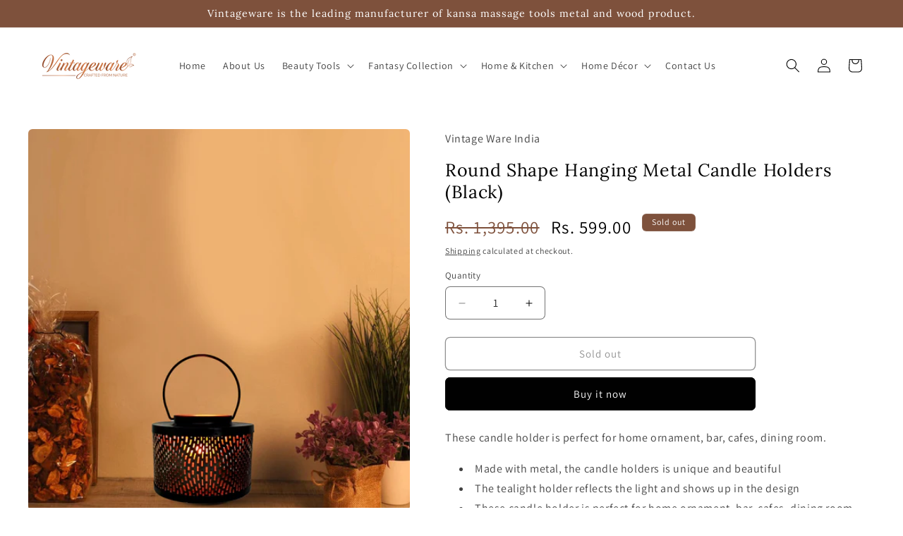

--- FILE ---
content_type: text/html; charset=utf-8
request_url: https://www.vintageware.in/products/round-shape-hanging-metal-candle-holders-black
body_size: 27811
content:
<!doctype html>
<html class="js" lang="en">
  <head>
    <meta charset="utf-8">
    <meta http-equiv="X-UA-Compatible" content="IE=edge">
    <meta name="viewport" content="width=device-width,initial-scale=1">
    <meta name="theme-color" content="">
    <link rel="canonical" href="https://www.vintageware.in/products/round-shape-hanging-metal-candle-holders-black"><link rel="preconnect" href="https://fonts.shopifycdn.com" crossorigin><title>
      Round Shape Hanging Metal Candle Holders (Black)
 &ndash; Vintageware</title>

    
      <meta name="description" content="These candle holder is perfect for home ornament, bar, cafes, dining room. Made with metal, the candle holders is unique and beautiful The tealight holder reflects the light and shows up in the design These candle holder is perfect for home ornament, bar, cafes, dining room Material: Metal, Made In India">
    

    

<meta property="og:site_name" content="Vintageware">
<meta property="og:url" content="https://www.vintageware.in/products/round-shape-hanging-metal-candle-holders-black">
<meta property="og:title" content="Round Shape Hanging Metal Candle Holders (Black)">
<meta property="og:type" content="product">
<meta property="og:description" content="These candle holder is perfect for home ornament, bar, cafes, dining room. Made with metal, the candle holders is unique and beautiful The tealight holder reflects the light and shows up in the design These candle holder is perfect for home ornament, bar, cafes, dining room Material: Metal, Made In India"><meta property="og:image" content="http://www.vintageware.in/cdn/shop/files/VW-CS-D8-BLK-4.jpg?v=1684482526">
  <meta property="og:image:secure_url" content="https://www.vintageware.in/cdn/shop/files/VW-CS-D8-BLK-4.jpg?v=1684482526">
  <meta property="og:image:width" content="2000">
  <meta property="og:image:height" content="2000"><meta property="og:price:amount" content="599.00">
  <meta property="og:price:currency" content="INR"><meta name="twitter:card" content="summary_large_image">
<meta name="twitter:title" content="Round Shape Hanging Metal Candle Holders (Black)">
<meta name="twitter:description" content="These candle holder is perfect for home ornament, bar, cafes, dining room. Made with metal, the candle holders is unique and beautiful The tealight holder reflects the light and shows up in the design These candle holder is perfect for home ornament, bar, cafes, dining room Material: Metal, Made In India">


    <script src="//www.vintageware.in/cdn/shop/t/7/assets/constants.js?v=132983761750457495441767935584" defer="defer"></script>
    <script src="//www.vintageware.in/cdn/shop/t/7/assets/pubsub.js?v=25310214064522200911767935585" defer="defer"></script>
    <script src="//www.vintageware.in/cdn/shop/t/7/assets/global.js?v=7301445359237545521767935584" defer="defer"></script>
    <script src="//www.vintageware.in/cdn/shop/t/7/assets/details-disclosure.js?v=13653116266235556501767935584" defer="defer"></script>
    <script src="//www.vintageware.in/cdn/shop/t/7/assets/details-modal.js?v=25581673532751508451767935584" defer="defer"></script>
    <script src="//www.vintageware.in/cdn/shop/t/7/assets/search-form.js?v=133129549252120666541767935585" defer="defer"></script><script src="//www.vintageware.in/cdn/shop/t/7/assets/animations.js?v=88693664871331136111767935584" defer="defer"></script><script>window.performance && window.performance.mark && window.performance.mark('shopify.content_for_header.start');</script><meta name="google-site-verification" content="9nQZO5B1Zj2bshs6WMIAS_JI_QCxVA9jyM-DKOJPKuI">
<meta id="shopify-digital-wallet" name="shopify-digital-wallet" content="/74930323730/digital_wallets/dialog">
<link rel="alternate" type="application/json+oembed" href="https://www.vintageware.in/products/round-shape-hanging-metal-candle-holders-black.oembed">
<script async="async" src="/checkouts/internal/preloads.js?locale=en-IN"></script>
<script id="shopify-features" type="application/json">{"accessToken":"2cec5d2b478458e437e1059fd5465a02","betas":["rich-media-storefront-analytics"],"domain":"www.vintageware.in","predictiveSearch":true,"shopId":74930323730,"locale":"en"}</script>
<script>var Shopify = Shopify || {};
Shopify.shop = "vintage-ware-india.myshopify.com";
Shopify.locale = "en";
Shopify.currency = {"active":"INR","rate":"1.0"};
Shopify.country = "IN";
Shopify.theme = {"name":"Craft","id":180015661330,"schema_name":"Craft","schema_version":"15.4.1","theme_store_id":1368,"role":"main"};
Shopify.theme.handle = "null";
Shopify.theme.style = {"id":null,"handle":null};
Shopify.cdnHost = "www.vintageware.in/cdn";
Shopify.routes = Shopify.routes || {};
Shopify.routes.root = "/";</script>
<script type="module">!function(o){(o.Shopify=o.Shopify||{}).modules=!0}(window);</script>
<script>!function(o){function n(){var o=[];function n(){o.push(Array.prototype.slice.apply(arguments))}return n.q=o,n}var t=o.Shopify=o.Shopify||{};t.loadFeatures=n(),t.autoloadFeatures=n()}(window);</script>
<script id="shop-js-analytics" type="application/json">{"pageType":"product"}</script>
<script defer="defer" async type="module" src="//www.vintageware.in/cdn/shopifycloud/shop-js/modules/v2/client.init-shop-cart-sync_C5BV16lS.en.esm.js"></script>
<script defer="defer" async type="module" src="//www.vintageware.in/cdn/shopifycloud/shop-js/modules/v2/chunk.common_CygWptCX.esm.js"></script>
<script type="module">
  await import("//www.vintageware.in/cdn/shopifycloud/shop-js/modules/v2/client.init-shop-cart-sync_C5BV16lS.en.esm.js");
await import("//www.vintageware.in/cdn/shopifycloud/shop-js/modules/v2/chunk.common_CygWptCX.esm.js");

  window.Shopify.SignInWithShop?.initShopCartSync?.({"fedCMEnabled":true,"windoidEnabled":true});

</script>
<script>(function() {
  var isLoaded = false;
  function asyncLoad() {
    if (isLoaded) return;
    isLoaded = true;
    var urls = ["https:\/\/sr-cdn.shiprocket.in\/sr-promise\/static\/uc.js?channel_id=4\u0026sr_company_id=1275669\u0026shop=vintage-ware-india.myshopify.com"];
    for (var i = 0; i < urls.length; i++) {
      var s = document.createElement('script');
      s.type = 'text/javascript';
      s.async = true;
      s.src = urls[i];
      var x = document.getElementsByTagName('script')[0];
      x.parentNode.insertBefore(s, x);
    }
  };
  if(window.attachEvent) {
    window.attachEvent('onload', asyncLoad);
  } else {
    window.addEventListener('load', asyncLoad, false);
  }
})();</script>
<script id="__st">var __st={"a":74930323730,"offset":19800,"reqid":"08184d14-41f8-48c0-827b-f897f44c4956-1768780784","pageurl":"www.vintageware.in\/products\/round-shape-hanging-metal-candle-holders-black","u":"7030c0ce82ea","p":"product","rtyp":"product","rid":8311274799378};</script>
<script>window.ShopifyPaypalV4VisibilityTracking = true;</script>
<script id="captcha-bootstrap">!function(){'use strict';const t='contact',e='account',n='new_comment',o=[[t,t],['blogs',n],['comments',n],[t,'customer']],c=[[e,'customer_login'],[e,'guest_login'],[e,'recover_customer_password'],[e,'create_customer']],r=t=>t.map((([t,e])=>`form[action*='/${t}']:not([data-nocaptcha='true']) input[name='form_type'][value='${e}']`)).join(','),a=t=>()=>t?[...document.querySelectorAll(t)].map((t=>t.form)):[];function s(){const t=[...o],e=r(t);return a(e)}const i='password',u='form_key',d=['recaptcha-v3-token','g-recaptcha-response','h-captcha-response',i],f=()=>{try{return window.sessionStorage}catch{return}},m='__shopify_v',_=t=>t.elements[u];function p(t,e,n=!1){try{const o=window.sessionStorage,c=JSON.parse(o.getItem(e)),{data:r}=function(t){const{data:e,action:n}=t;return t[m]||n?{data:e,action:n}:{data:t,action:n}}(c);for(const[e,n]of Object.entries(r))t.elements[e]&&(t.elements[e].value=n);n&&o.removeItem(e)}catch(o){console.error('form repopulation failed',{error:o})}}const l='form_type',E='cptcha';function T(t){t.dataset[E]=!0}const w=window,h=w.document,L='Shopify',v='ce_forms',y='captcha';let A=!1;((t,e)=>{const n=(g='f06e6c50-85a8-45c8-87d0-21a2b65856fe',I='https://cdn.shopify.com/shopifycloud/storefront-forms-hcaptcha/ce_storefront_forms_captcha_hcaptcha.v1.5.2.iife.js',D={infoText:'Protected by hCaptcha',privacyText:'Privacy',termsText:'Terms'},(t,e,n)=>{const o=w[L][v],c=o.bindForm;if(c)return c(t,g,e,D).then(n);var r;o.q.push([[t,g,e,D],n]),r=I,A||(h.body.append(Object.assign(h.createElement('script'),{id:'captcha-provider',async:!0,src:r})),A=!0)});var g,I,D;w[L]=w[L]||{},w[L][v]=w[L][v]||{},w[L][v].q=[],w[L][y]=w[L][y]||{},w[L][y].protect=function(t,e){n(t,void 0,e),T(t)},Object.freeze(w[L][y]),function(t,e,n,w,h,L){const[v,y,A,g]=function(t,e,n){const i=e?o:[],u=t?c:[],d=[...i,...u],f=r(d),m=r(i),_=r(d.filter((([t,e])=>n.includes(e))));return[a(f),a(m),a(_),s()]}(w,h,L),I=t=>{const e=t.target;return e instanceof HTMLFormElement?e:e&&e.form},D=t=>v().includes(t);t.addEventListener('submit',(t=>{const e=I(t);if(!e)return;const n=D(e)&&!e.dataset.hcaptchaBound&&!e.dataset.recaptchaBound,o=_(e),c=g().includes(e)&&(!o||!o.value);(n||c)&&t.preventDefault(),c&&!n&&(function(t){try{if(!f())return;!function(t){const e=f();if(!e)return;const n=_(t);if(!n)return;const o=n.value;o&&e.removeItem(o)}(t);const e=Array.from(Array(32),(()=>Math.random().toString(36)[2])).join('');!function(t,e){_(t)||t.append(Object.assign(document.createElement('input'),{type:'hidden',name:u})),t.elements[u].value=e}(t,e),function(t,e){const n=f();if(!n)return;const o=[...t.querySelectorAll(`input[type='${i}']`)].map((({name:t})=>t)),c=[...d,...o],r={};for(const[a,s]of new FormData(t).entries())c.includes(a)||(r[a]=s);n.setItem(e,JSON.stringify({[m]:1,action:t.action,data:r}))}(t,e)}catch(e){console.error('failed to persist form',e)}}(e),e.submit())}));const S=(t,e)=>{t&&!t.dataset[E]&&(n(t,e.some((e=>e===t))),T(t))};for(const o of['focusin','change'])t.addEventListener(o,(t=>{const e=I(t);D(e)&&S(e,y())}));const B=e.get('form_key'),M=e.get(l),P=B&&M;t.addEventListener('DOMContentLoaded',(()=>{const t=y();if(P)for(const e of t)e.elements[l].value===M&&p(e,B);[...new Set([...A(),...v().filter((t=>'true'===t.dataset.shopifyCaptcha))])].forEach((e=>S(e,t)))}))}(h,new URLSearchParams(w.location.search),n,t,e,['guest_login'])})(!0,!0)}();</script>
<script integrity="sha256-4kQ18oKyAcykRKYeNunJcIwy7WH5gtpwJnB7kiuLZ1E=" data-source-attribution="shopify.loadfeatures" defer="defer" src="//www.vintageware.in/cdn/shopifycloud/storefront/assets/storefront/load_feature-a0a9edcb.js" crossorigin="anonymous"></script>
<script data-source-attribution="shopify.dynamic_checkout.dynamic.init">var Shopify=Shopify||{};Shopify.PaymentButton=Shopify.PaymentButton||{isStorefrontPortableWallets:!0,init:function(){window.Shopify.PaymentButton.init=function(){};var t=document.createElement("script");t.src="https://www.vintageware.in/cdn/shopifycloud/portable-wallets/latest/portable-wallets.en.js",t.type="module",document.head.appendChild(t)}};
</script>
<script data-source-attribution="shopify.dynamic_checkout.buyer_consent">
  function portableWalletsHideBuyerConsent(e){var t=document.getElementById("shopify-buyer-consent"),n=document.getElementById("shopify-subscription-policy-button");t&&n&&(t.classList.add("hidden"),t.setAttribute("aria-hidden","true"),n.removeEventListener("click",e))}function portableWalletsShowBuyerConsent(e){var t=document.getElementById("shopify-buyer-consent"),n=document.getElementById("shopify-subscription-policy-button");t&&n&&(t.classList.remove("hidden"),t.removeAttribute("aria-hidden"),n.addEventListener("click",e))}window.Shopify?.PaymentButton&&(window.Shopify.PaymentButton.hideBuyerConsent=portableWalletsHideBuyerConsent,window.Shopify.PaymentButton.showBuyerConsent=portableWalletsShowBuyerConsent);
</script>
<script>
  function portableWalletsCleanup(e){e&&e.src&&console.error("Failed to load portable wallets script "+e.src);var t=document.querySelectorAll("shopify-accelerated-checkout .shopify-payment-button__skeleton, shopify-accelerated-checkout-cart .wallet-cart-button__skeleton"),e=document.getElementById("shopify-buyer-consent");for(let e=0;e<t.length;e++)t[e].remove();e&&e.remove()}function portableWalletsNotLoadedAsModule(e){e instanceof ErrorEvent&&"string"==typeof e.message&&e.message.includes("import.meta")&&"string"==typeof e.filename&&e.filename.includes("portable-wallets")&&(window.removeEventListener("error",portableWalletsNotLoadedAsModule),window.Shopify.PaymentButton.failedToLoad=e,"loading"===document.readyState?document.addEventListener("DOMContentLoaded",window.Shopify.PaymentButton.init):window.Shopify.PaymentButton.init())}window.addEventListener("error",portableWalletsNotLoadedAsModule);
</script>

<script type="module" src="https://www.vintageware.in/cdn/shopifycloud/portable-wallets/latest/portable-wallets.en.js" onError="portableWalletsCleanup(this)" crossorigin="anonymous"></script>
<script nomodule>
  document.addEventListener("DOMContentLoaded", portableWalletsCleanup);
</script>

<link id="shopify-accelerated-checkout-styles" rel="stylesheet" media="screen" href="https://www.vintageware.in/cdn/shopifycloud/portable-wallets/latest/accelerated-checkout-backwards-compat.css" crossorigin="anonymous">
<style id="shopify-accelerated-checkout-cart">
        #shopify-buyer-consent {
  margin-top: 1em;
  display: inline-block;
  width: 100%;
}

#shopify-buyer-consent.hidden {
  display: none;
}

#shopify-subscription-policy-button {
  background: none;
  border: none;
  padding: 0;
  text-decoration: underline;
  font-size: inherit;
  cursor: pointer;
}

#shopify-subscription-policy-button::before {
  box-shadow: none;
}

      </style>
<script id="sections-script" data-sections="header" defer="defer" src="//www.vintageware.in/cdn/shop/t/7/compiled_assets/scripts.js?2290"></script>
<script>window.performance && window.performance.mark && window.performance.mark('shopify.content_for_header.end');</script>


    <style data-shopify>
      @font-face {
  font-family: Assistant;
  font-weight: 400;
  font-style: normal;
  font-display: swap;
  src: url("//www.vintageware.in/cdn/fonts/assistant/assistant_n4.9120912a469cad1cc292572851508ca49d12e768.woff2") format("woff2"),
       url("//www.vintageware.in/cdn/fonts/assistant/assistant_n4.6e9875ce64e0fefcd3f4446b7ec9036b3ddd2985.woff") format("woff");
}

      @font-face {
  font-family: Assistant;
  font-weight: 700;
  font-style: normal;
  font-display: swap;
  src: url("//www.vintageware.in/cdn/fonts/assistant/assistant_n7.bf44452348ec8b8efa3aa3068825305886b1c83c.woff2") format("woff2"),
       url("//www.vintageware.in/cdn/fonts/assistant/assistant_n7.0c887fee83f6b3bda822f1150b912c72da0f7b64.woff") format("woff");
}

      
      
      @font-face {
  font-family: Lora;
  font-weight: 400;
  font-style: normal;
  font-display: swap;
  src: url("//www.vintageware.in/cdn/fonts/lora/lora_n4.9a60cb39eff3bfbc472bac5b3c5c4d7c878f0a8d.woff2") format("woff2"),
       url("//www.vintageware.in/cdn/fonts/lora/lora_n4.4d935d2630ceaf34d2e494106075f8d9f1257d25.woff") format("woff");
}


      
        :root,
        .color-scheme-1 {
          --color-background: 255,255,255;
        
          --gradient-background: #ffffff;
        

        

        --color-foreground: 0,0,0;
        --color-background-contrast: 191,191,191;
        --color-shadow: 37,37,37;
        --color-button: 0,0,0;
        --color-button-text: 255,255,255;
        --color-secondary-button: 255,255,255;
        --color-secondary-button-text: 37,37,37;
        --color-link: 37,37,37;
        --color-badge-foreground: 0,0,0;
        --color-badge-background: 255,255,255;
        --color-badge-border: 0,0,0;
        --payment-terms-background-color: rgb(255 255 255);
      }
      
        
        .color-scheme-2 {
          --color-background: 255,255,255;
        
          --gradient-background: #ffffff;
        

        

        --color-foreground: 37,37,37;
        --color-background-contrast: 191,191,191;
        --color-shadow: 37,37,37;
        --color-button: 37,37,37;
        --color-button-text: 255,255,255;
        --color-secondary-button: 255,255,255;
        --color-secondary-button-text: 37,37,37;
        --color-link: 37,37,37;
        --color-badge-foreground: 37,37,37;
        --color-badge-background: 255,255,255;
        --color-badge-border: 37,37,37;
        --payment-terms-background-color: rgb(255 255 255);
      }
      
        
        .color-scheme-3 {
          --color-background: 254,245,240;
        
          --gradient-background: #fef5f0;
        

        

        --color-foreground: 0,0,0;
        --color-background-contrast: 246,165,120;
        --color-shadow: 37,37,37;
        --color-button: 239,236,236;
        --color-button-text: 113,106,86;
        --color-secondary-button: 254,245,240;
        --color-secondary-button-text: 0,0,0;
        --color-link: 0,0,0;
        --color-badge-foreground: 0,0,0;
        --color-badge-background: 254,245,240;
        --color-badge-border: 0,0,0;
        --payment-terms-background-color: rgb(254 245 240);
      }
      
        
        .color-scheme-4 {
          --color-background: 126,81,60;
        
          --gradient-background: #7e513c;
        

        

        --color-foreground: 255,255,255;
        --color-background-contrast: 40,25,19;
        --color-shadow: 37,37,37;
        --color-button: 239,236,236;
        --color-button-text: 44,51,47;
        --color-secondary-button: 126,81,60;
        --color-secondary-button-text: 239,236,236;
        --color-link: 239,236,236;
        --color-badge-foreground: 255,255,255;
        --color-badge-background: 126,81,60;
        --color-badge-border: 255,255,255;
        --payment-terms-background-color: rgb(126 81 60);
      }
      
        
        .color-scheme-5 {
          --color-background: 0,0,0;
        
          --gradient-background: #000000;
        

        

        --color-foreground: 239,236,236;
        --color-background-contrast: 128,128,128;
        --color-shadow: 37,37,37;
        --color-button: 239,236,236;
        --color-button-text: 63,81,71;
        --color-secondary-button: 0,0,0;
        --color-secondary-button-text: 239,236,236;
        --color-link: 239,236,236;
        --color-badge-foreground: 239,236,236;
        --color-badge-background: 0,0,0;
        --color-badge-border: 239,236,236;
        --payment-terms-background-color: rgb(0 0 0);
      }
      

      body, .color-scheme-1, .color-scheme-2, .color-scheme-3, .color-scheme-4, .color-scheme-5 {
        color: rgba(var(--color-foreground), 0.75);
        background-color: rgb(var(--color-background));
      }

      :root {
        --font-body-family: Assistant, sans-serif;
        --font-body-style: normal;
        --font-body-weight: 400;
        --font-body-weight-bold: 700;

        --font-heading-family: Lora, serif;
        --font-heading-style: normal;
        --font-heading-weight: 400;

        --font-body-scale: 1.0;
        --font-heading-scale: 1.1;

        --media-padding: px;
        --media-border-opacity: 0.1;
        --media-border-width: 0px;
        --media-radius: 6px;
        --media-shadow-opacity: 0.0;
        --media-shadow-horizontal-offset: 0px;
        --media-shadow-vertical-offset: 4px;
        --media-shadow-blur-radius: 5px;
        --media-shadow-visible: 0;

        --page-width: 140rem;
        --page-width-margin: 0rem;

        --product-card-image-padding: 0.0rem;
        --product-card-corner-radius: 0.6rem;
        --product-card-text-alignment: left;
        --product-card-border-width: 0.1rem;
        --product-card-border-opacity: 0.1;
        --product-card-shadow-opacity: 0.0;
        --product-card-shadow-visible: 0;
        --product-card-shadow-horizontal-offset: 0.0rem;
        --product-card-shadow-vertical-offset: 0.4rem;
        --product-card-shadow-blur-radius: 0.5rem;

        --collection-card-image-padding: 0.0rem;
        --collection-card-corner-radius: 0.6rem;
        --collection-card-text-alignment: left;
        --collection-card-border-width: 0.1rem;
        --collection-card-border-opacity: 0.1;
        --collection-card-shadow-opacity: 0.0;
        --collection-card-shadow-visible: 0;
        --collection-card-shadow-horizontal-offset: 0.0rem;
        --collection-card-shadow-vertical-offset: 0.4rem;
        --collection-card-shadow-blur-radius: 0.5rem;

        --blog-card-image-padding: 0.0rem;
        --blog-card-corner-radius: 0.6rem;
        --blog-card-text-alignment: left;
        --blog-card-border-width: 0.1rem;
        --blog-card-border-opacity: 0.1;
        --blog-card-shadow-opacity: 0.0;
        --blog-card-shadow-visible: 0;
        --blog-card-shadow-horizontal-offset: 0.0rem;
        --blog-card-shadow-vertical-offset: 0.4rem;
        --blog-card-shadow-blur-radius: 0.5rem;

        --badge-corner-radius: 0.6rem;

        --popup-border-width: 1px;
        --popup-border-opacity: 0.5;
        --popup-corner-radius: 6px;
        --popup-shadow-opacity: 0.0;
        --popup-shadow-horizontal-offset: 0px;
        --popup-shadow-vertical-offset: 4px;
        --popup-shadow-blur-radius: 5px;

        --drawer-border-width: 1px;
        --drawer-border-opacity: 0.1;
        --drawer-shadow-opacity: 0.0;
        --drawer-shadow-horizontal-offset: 0px;
        --drawer-shadow-vertical-offset: 4px;
        --drawer-shadow-blur-radius: 5px;

        --spacing-sections-desktop: 0px;
        --spacing-sections-mobile: 0px;

        --grid-desktop-vertical-spacing: 20px;
        --grid-desktop-horizontal-spacing: 20px;
        --grid-mobile-vertical-spacing: 10px;
        --grid-mobile-horizontal-spacing: 10px;

        --text-boxes-border-opacity: 0.1;
        --text-boxes-border-width: 0px;
        --text-boxes-radius: 6px;
        --text-boxes-shadow-opacity: 0.0;
        --text-boxes-shadow-visible: 0;
        --text-boxes-shadow-horizontal-offset: 0px;
        --text-boxes-shadow-vertical-offset: 4px;
        --text-boxes-shadow-blur-radius: 5px;

        --buttons-radius: 6px;
        --buttons-radius-outset: 7px;
        --buttons-border-width: 1px;
        --buttons-border-opacity: 1.0;
        --buttons-shadow-opacity: 0.0;
        --buttons-shadow-visible: 0;
        --buttons-shadow-horizontal-offset: 0px;
        --buttons-shadow-vertical-offset: 4px;
        --buttons-shadow-blur-radius: 5px;
        --buttons-border-offset: 0.3px;

        --inputs-radius: 6px;
        --inputs-border-width: 1px;
        --inputs-border-opacity: 0.55;
        --inputs-shadow-opacity: 0.0;
        --inputs-shadow-horizontal-offset: 0px;
        --inputs-margin-offset: 0px;
        --inputs-shadow-vertical-offset: 4px;
        --inputs-shadow-blur-radius: 5px;
        --inputs-radius-outset: 7px;

        --variant-pills-radius: 40px;
        --variant-pills-border-width: 1px;
        --variant-pills-border-opacity: 0.55;
        --variant-pills-shadow-opacity: 0.0;
        --variant-pills-shadow-horizontal-offset: 0px;
        --variant-pills-shadow-vertical-offset: 4px;
        --variant-pills-shadow-blur-radius: 5px;
      }

      *,
      *::before,
      *::after {
        box-sizing: inherit;
      }

      html {
        box-sizing: border-box;
        font-size: calc(var(--font-body-scale) * 62.5%);
        height: 100%;
      }

      body {
        display: grid;
        grid-template-rows: auto auto 1fr auto;
        grid-template-columns: 100%;
        min-height: 100%;
        margin: 0;
        font-size: 1.5rem;
        letter-spacing: 0.06rem;
        line-height: calc(1 + 0.8 / var(--font-body-scale));
        font-family: var(--font-body-family);
        font-style: var(--font-body-style);
        font-weight: var(--font-body-weight);
      }

      @media screen and (min-width: 750px) {
        body {
          font-size: 1.6rem;
        }
      }
    </style>

    <link href="//www.vintageware.in/cdn/shop/t/7/assets/base.css?v=159841507637079171801767935584" rel="stylesheet" type="text/css" media="all" />
    <link rel="stylesheet" href="//www.vintageware.in/cdn/shop/t/7/assets/component-cart-items.css?v=13033300910818915211767935584" media="print" onload="this.media='all'">
      <link rel="preload" as="font" href="//www.vintageware.in/cdn/fonts/assistant/assistant_n4.9120912a469cad1cc292572851508ca49d12e768.woff2" type="font/woff2" crossorigin>
      

      <link rel="preload" as="font" href="//www.vintageware.in/cdn/fonts/lora/lora_n4.9a60cb39eff3bfbc472bac5b3c5c4d7c878f0a8d.woff2" type="font/woff2" crossorigin>
      
<link
        rel="stylesheet"
        href="//www.vintageware.in/cdn/shop/t/7/assets/component-predictive-search.css?v=118923337488134913561767935584"
        media="print"
        onload="this.media='all'"
      ><script>
      if (Shopify.designMode) {
        document.documentElement.classList.add('shopify-design-mode');
      }
    </script>
  <!-- BEGIN app block: shopify://apps/meteor-mega-menu/blocks/app_embed/9412d6a7-f8f8-4d65-b9ae-2737c2f0f45b -->


    <script>
        window.MeteorMenu = {
            // These will get handled by the Meteor class constructor
            registeredCallbacks: [],
            api: {
                on: (eventName, callback) => {
                    window.MeteorMenu.registeredCallbacks.push([eventName, callback]);
                }
            },
            revisionFileUrl: "\/\/www.vintageware.in\/cdn\/shop\/files\/meteor-mega-menus.json?v=1679448933276436062",
            storefrontAccessToken: "e880a1c94a4de68f9926f8e266062be6",
            localeRootPath: "\/",
            languageCode: "en".toUpperCase(),
            countryCode: "IN",
            shop: {
                domain: "www.vintageware.in",
                permanentDomain: "vintage-ware-india.myshopify.com",
                moneyFormat: "Rs. {{amount}}",
                currency: "INR"
            },
            options: {
                desktopSelector: "",
                mobileSelector: "",
                disableDesktop: false,
                disableMobile: false,
                navigationLinkSpacing: 16,
                navigationLinkCaretStyle: "outline",
                menuDisplayAnimation: "none",
                menuCenterInViewport: false,
                menuVerticalOffset: 10,
                menuVerticalPadding: 0,
                menuJustifyContent: "flex-start",
                menuFontSize: 14,
                menuFontWeight: "400",
                menuTextTransform: "none",
                menuDisplayAction: "hover",
                menuDisplayDelay: "0",
                externalLinksInNewTab: null,
                mobileBreakpoint: 0,
                addonsEnabled: false
            }
        }
    </script>

<!-- END app block --><script src="https://cdn.shopify.com/extensions/76e9d4ee-cb70-4261-beaf-5f72a563488e/meteor-mega-menu-25/assets/meteor-menu.js" type="text/javascript" defer="defer"></script>
<link href="https://cdn.shopify.com/extensions/76e9d4ee-cb70-4261-beaf-5f72a563488e/meteor-mega-menu-25/assets/meteor-menu.css" rel="stylesheet" type="text/css" media="all">
<link href="https://monorail-edge.shopifysvc.com" rel="dns-prefetch">
<script>(function(){if ("sendBeacon" in navigator && "performance" in window) {try {var session_token_from_headers = performance.getEntriesByType('navigation')[0].serverTiming.find(x => x.name == '_s').description;} catch {var session_token_from_headers = undefined;}var session_cookie_matches = document.cookie.match(/_shopify_s=([^;]*)/);var session_token_from_cookie = session_cookie_matches && session_cookie_matches.length === 2 ? session_cookie_matches[1] : "";var session_token = session_token_from_headers || session_token_from_cookie || "";function handle_abandonment_event(e) {var entries = performance.getEntries().filter(function(entry) {return /monorail-edge.shopifysvc.com/.test(entry.name);});if (!window.abandonment_tracked && entries.length === 0) {window.abandonment_tracked = true;var currentMs = Date.now();var navigation_start = performance.timing.navigationStart;var payload = {shop_id: 74930323730,url: window.location.href,navigation_start,duration: currentMs - navigation_start,session_token,page_type: "product"};window.navigator.sendBeacon("https://monorail-edge.shopifysvc.com/v1/produce", JSON.stringify({schema_id: "online_store_buyer_site_abandonment/1.1",payload: payload,metadata: {event_created_at_ms: currentMs,event_sent_at_ms: currentMs}}));}}window.addEventListener('pagehide', handle_abandonment_event);}}());</script>
<script id="web-pixels-manager-setup">(function e(e,d,r,n,o){if(void 0===o&&(o={}),!Boolean(null===(a=null===(i=window.Shopify)||void 0===i?void 0:i.analytics)||void 0===a?void 0:a.replayQueue)){var i,a;window.Shopify=window.Shopify||{};var t=window.Shopify;t.analytics=t.analytics||{};var s=t.analytics;s.replayQueue=[],s.publish=function(e,d,r){return s.replayQueue.push([e,d,r]),!0};try{self.performance.mark("wpm:start")}catch(e){}var l=function(){var e={modern:/Edge?\/(1{2}[4-9]|1[2-9]\d|[2-9]\d{2}|\d{4,})\.\d+(\.\d+|)|Firefox\/(1{2}[4-9]|1[2-9]\d|[2-9]\d{2}|\d{4,})\.\d+(\.\d+|)|Chrom(ium|e)\/(9{2}|\d{3,})\.\d+(\.\d+|)|(Maci|X1{2}).+ Version\/(15\.\d+|(1[6-9]|[2-9]\d|\d{3,})\.\d+)([,.]\d+|)( \(\w+\)|)( Mobile\/\w+|) Safari\/|Chrome.+OPR\/(9{2}|\d{3,})\.\d+\.\d+|(CPU[ +]OS|iPhone[ +]OS|CPU[ +]iPhone|CPU IPhone OS|CPU iPad OS)[ +]+(15[._]\d+|(1[6-9]|[2-9]\d|\d{3,})[._]\d+)([._]\d+|)|Android:?[ /-](13[3-9]|1[4-9]\d|[2-9]\d{2}|\d{4,})(\.\d+|)(\.\d+|)|Android.+Firefox\/(13[5-9]|1[4-9]\d|[2-9]\d{2}|\d{4,})\.\d+(\.\d+|)|Android.+Chrom(ium|e)\/(13[3-9]|1[4-9]\d|[2-9]\d{2}|\d{4,})\.\d+(\.\d+|)|SamsungBrowser\/([2-9]\d|\d{3,})\.\d+/,legacy:/Edge?\/(1[6-9]|[2-9]\d|\d{3,})\.\d+(\.\d+|)|Firefox\/(5[4-9]|[6-9]\d|\d{3,})\.\d+(\.\d+|)|Chrom(ium|e)\/(5[1-9]|[6-9]\d|\d{3,})\.\d+(\.\d+|)([\d.]+$|.*Safari\/(?![\d.]+ Edge\/[\d.]+$))|(Maci|X1{2}).+ Version\/(10\.\d+|(1[1-9]|[2-9]\d|\d{3,})\.\d+)([,.]\d+|)( \(\w+\)|)( Mobile\/\w+|) Safari\/|Chrome.+OPR\/(3[89]|[4-9]\d|\d{3,})\.\d+\.\d+|(CPU[ +]OS|iPhone[ +]OS|CPU[ +]iPhone|CPU IPhone OS|CPU iPad OS)[ +]+(10[._]\d+|(1[1-9]|[2-9]\d|\d{3,})[._]\d+)([._]\d+|)|Android:?[ /-](13[3-9]|1[4-9]\d|[2-9]\d{2}|\d{4,})(\.\d+|)(\.\d+|)|Mobile Safari.+OPR\/([89]\d|\d{3,})\.\d+\.\d+|Android.+Firefox\/(13[5-9]|1[4-9]\d|[2-9]\d{2}|\d{4,})\.\d+(\.\d+|)|Android.+Chrom(ium|e)\/(13[3-9]|1[4-9]\d|[2-9]\d{2}|\d{4,})\.\d+(\.\d+|)|Android.+(UC? ?Browser|UCWEB|U3)[ /]?(15\.([5-9]|\d{2,})|(1[6-9]|[2-9]\d|\d{3,})\.\d+)\.\d+|SamsungBrowser\/(5\.\d+|([6-9]|\d{2,})\.\d+)|Android.+MQ{2}Browser\/(14(\.(9|\d{2,})|)|(1[5-9]|[2-9]\d|\d{3,})(\.\d+|))(\.\d+|)|K[Aa][Ii]OS\/(3\.\d+|([4-9]|\d{2,})\.\d+)(\.\d+|)/},d=e.modern,r=e.legacy,n=navigator.userAgent;return n.match(d)?"modern":n.match(r)?"legacy":"unknown"}(),u="modern"===l?"modern":"legacy",c=(null!=n?n:{modern:"",legacy:""})[u],f=function(e){return[e.baseUrl,"/wpm","/b",e.hashVersion,"modern"===e.buildTarget?"m":"l",".js"].join("")}({baseUrl:d,hashVersion:r,buildTarget:u}),m=function(e){var d=e.version,r=e.bundleTarget,n=e.surface,o=e.pageUrl,i=e.monorailEndpoint;return{emit:function(e){var a=e.status,t=e.errorMsg,s=(new Date).getTime(),l=JSON.stringify({metadata:{event_sent_at_ms:s},events:[{schema_id:"web_pixels_manager_load/3.1",payload:{version:d,bundle_target:r,page_url:o,status:a,surface:n,error_msg:t},metadata:{event_created_at_ms:s}}]});if(!i)return console&&console.warn&&console.warn("[Web Pixels Manager] No Monorail endpoint provided, skipping logging."),!1;try{return self.navigator.sendBeacon.bind(self.navigator)(i,l)}catch(e){}var u=new XMLHttpRequest;try{return u.open("POST",i,!0),u.setRequestHeader("Content-Type","text/plain"),u.send(l),!0}catch(e){return console&&console.warn&&console.warn("[Web Pixels Manager] Got an unhandled error while logging to Monorail."),!1}}}}({version:r,bundleTarget:l,surface:e.surface,pageUrl:self.location.href,monorailEndpoint:e.monorailEndpoint});try{o.browserTarget=l,function(e){var d=e.src,r=e.async,n=void 0===r||r,o=e.onload,i=e.onerror,a=e.sri,t=e.scriptDataAttributes,s=void 0===t?{}:t,l=document.createElement("script"),u=document.querySelector("head"),c=document.querySelector("body");if(l.async=n,l.src=d,a&&(l.integrity=a,l.crossOrigin="anonymous"),s)for(var f in s)if(Object.prototype.hasOwnProperty.call(s,f))try{l.dataset[f]=s[f]}catch(e){}if(o&&l.addEventListener("load",o),i&&l.addEventListener("error",i),u)u.appendChild(l);else{if(!c)throw new Error("Did not find a head or body element to append the script");c.appendChild(l)}}({src:f,async:!0,onload:function(){if(!function(){var e,d;return Boolean(null===(d=null===(e=window.Shopify)||void 0===e?void 0:e.analytics)||void 0===d?void 0:d.initialized)}()){var d=window.webPixelsManager.init(e)||void 0;if(d){var r=window.Shopify.analytics;r.replayQueue.forEach((function(e){var r=e[0],n=e[1],o=e[2];d.publishCustomEvent(r,n,o)})),r.replayQueue=[],r.publish=d.publishCustomEvent,r.visitor=d.visitor,r.initialized=!0}}},onerror:function(){return m.emit({status:"failed",errorMsg:"".concat(f," has failed to load")})},sri:function(e){var d=/^sha384-[A-Za-z0-9+/=]+$/;return"string"==typeof e&&d.test(e)}(c)?c:"",scriptDataAttributes:o}),m.emit({status:"loading"})}catch(e){m.emit({status:"failed",errorMsg:(null==e?void 0:e.message)||"Unknown error"})}}})({shopId: 74930323730,storefrontBaseUrl: "https://www.vintageware.in",extensionsBaseUrl: "https://extensions.shopifycdn.com/cdn/shopifycloud/web-pixels-manager",monorailEndpoint: "https://monorail-edge.shopifysvc.com/unstable/produce_batch",surface: "storefront-renderer",enabledBetaFlags: ["2dca8a86"],webPixelsConfigList: [{"id":"1739096338","configuration":"{\"config\":\"{\\\"google_tag_ids\\\":[\\\"G-81F36XX86B\\\"],\\\"target_country\\\":\\\"IN\\\",\\\"gtag_events\\\":[{\\\"type\\\":\\\"begin_checkout\\\",\\\"action_label\\\":\\\"G-81F36XX86B\\\"},{\\\"type\\\":\\\"search\\\",\\\"action_label\\\":\\\"G-81F36XX86B\\\"},{\\\"type\\\":\\\"view_item\\\",\\\"action_label\\\":\\\"G-81F36XX86B\\\"},{\\\"type\\\":\\\"purchase\\\",\\\"action_label\\\":\\\"G-81F36XX86B\\\"},{\\\"type\\\":\\\"page_view\\\",\\\"action_label\\\":\\\"G-81F36XX86B\\\"},{\\\"type\\\":\\\"add_payment_info\\\",\\\"action_label\\\":\\\"G-81F36XX86B\\\"},{\\\"type\\\":\\\"add_to_cart\\\",\\\"action_label\\\":\\\"G-81F36XX86B\\\"}],\\\"enable_monitoring_mode\\\":false}\"}","eventPayloadVersion":"v1","runtimeContext":"OPEN","scriptVersion":"b2a88bafab3e21179ed38636efcd8a93","type":"APP","apiClientId":1780363,"privacyPurposes":[],"dataSharingAdjustments":{"protectedCustomerApprovalScopes":["read_customer_address","read_customer_email","read_customer_name","read_customer_personal_data","read_customer_phone"]}},{"id":"1716715794","configuration":"{\"accountID\":\"23414\"}","eventPayloadVersion":"v1","runtimeContext":"STRICT","scriptVersion":"d22b5691c62682d22357c5bcbea63a2b","type":"APP","apiClientId":1892941825,"privacyPurposes":["ANALYTICS","MARKETING","SALE_OF_DATA"],"dataSharingAdjustments":{"protectedCustomerApprovalScopes":[]}},{"id":"1494384914","configuration":"{\"webPixelName\":\"Judge.me\"}","eventPayloadVersion":"v1","runtimeContext":"STRICT","scriptVersion":"34ad157958823915625854214640f0bf","type":"APP","apiClientId":683015,"privacyPurposes":["ANALYTICS"],"dataSharingAdjustments":{"protectedCustomerApprovalScopes":["read_customer_email","read_customer_name","read_customer_personal_data","read_customer_phone"]}},{"id":"1404109074","configuration":"{\"accountID\":\"74930323730\"}","eventPayloadVersion":"v1","runtimeContext":"STRICT","scriptVersion":"19f3dd9843a7c108f5b7db6625568262","type":"APP","apiClientId":4646003,"privacyPurposes":[],"dataSharingAdjustments":{"protectedCustomerApprovalScopes":["read_customer_email","read_customer_name","read_customer_personal_data","read_customer_phone"]}},{"id":"277971218","configuration":"{\"pixel_id\":\"651009553714932\",\"pixel_type\":\"facebook_pixel\",\"metaapp_system_user_token\":\"-\"}","eventPayloadVersion":"v1","runtimeContext":"OPEN","scriptVersion":"ca16bc87fe92b6042fbaa3acc2fbdaa6","type":"APP","apiClientId":2329312,"privacyPurposes":["ANALYTICS","MARKETING","SALE_OF_DATA"],"dataSharingAdjustments":{"protectedCustomerApprovalScopes":["read_customer_address","read_customer_email","read_customer_name","read_customer_personal_data","read_customer_phone"]}},{"id":"shopify-app-pixel","configuration":"{}","eventPayloadVersion":"v1","runtimeContext":"STRICT","scriptVersion":"0450","apiClientId":"shopify-pixel","type":"APP","privacyPurposes":["ANALYTICS","MARKETING"]},{"id":"shopify-custom-pixel","eventPayloadVersion":"v1","runtimeContext":"LAX","scriptVersion":"0450","apiClientId":"shopify-pixel","type":"CUSTOM","privacyPurposes":["ANALYTICS","MARKETING"]}],isMerchantRequest: false,initData: {"shop":{"name":"Vintageware","paymentSettings":{"currencyCode":"INR"},"myshopifyDomain":"vintage-ware-india.myshopify.com","countryCode":"IN","storefrontUrl":"https:\/\/www.vintageware.in"},"customer":null,"cart":null,"checkout":null,"productVariants":[{"price":{"amount":599.0,"currencyCode":"INR"},"product":{"title":"Round Shape Hanging Metal Candle Holders (Black)","vendor":"Vintage Ware India","id":"8311274799378","untranslatedTitle":"Round Shape Hanging Metal Candle Holders (Black)","url":"\/products\/round-shape-hanging-metal-candle-holders-black","type":""},"id":"45153139917074","image":{"src":"\/\/www.vintageware.in\/cdn\/shop\/files\/VW-CS-D8-BLK-4.jpg?v=1684482526"},"sku":"VW-CS-D8-BLK","title":"Default Title","untranslatedTitle":"Default Title"}],"purchasingCompany":null},},"https://www.vintageware.in/cdn","fcfee988w5aeb613cpc8e4bc33m6693e112",{"modern":"","legacy":""},{"shopId":"74930323730","storefrontBaseUrl":"https:\/\/www.vintageware.in","extensionBaseUrl":"https:\/\/extensions.shopifycdn.com\/cdn\/shopifycloud\/web-pixels-manager","surface":"storefront-renderer","enabledBetaFlags":"[\"2dca8a86\"]","isMerchantRequest":"false","hashVersion":"fcfee988w5aeb613cpc8e4bc33m6693e112","publish":"custom","events":"[[\"page_viewed\",{}],[\"product_viewed\",{\"productVariant\":{\"price\":{\"amount\":599.0,\"currencyCode\":\"INR\"},\"product\":{\"title\":\"Round Shape Hanging Metal Candle Holders (Black)\",\"vendor\":\"Vintage Ware India\",\"id\":\"8311274799378\",\"untranslatedTitle\":\"Round Shape Hanging Metal Candle Holders (Black)\",\"url\":\"\/products\/round-shape-hanging-metal-candle-holders-black\",\"type\":\"\"},\"id\":\"45153139917074\",\"image\":{\"src\":\"\/\/www.vintageware.in\/cdn\/shop\/files\/VW-CS-D8-BLK-4.jpg?v=1684482526\"},\"sku\":\"VW-CS-D8-BLK\",\"title\":\"Default Title\",\"untranslatedTitle\":\"Default Title\"}}]]"});</script><script>
  window.ShopifyAnalytics = window.ShopifyAnalytics || {};
  window.ShopifyAnalytics.meta = window.ShopifyAnalytics.meta || {};
  window.ShopifyAnalytics.meta.currency = 'INR';
  var meta = {"product":{"id":8311274799378,"gid":"gid:\/\/shopify\/Product\/8311274799378","vendor":"Vintage Ware India","type":"","handle":"round-shape-hanging-metal-candle-holders-black","variants":[{"id":45153139917074,"price":59900,"name":"Round Shape Hanging Metal Candle Holders (Black)","public_title":null,"sku":"VW-CS-D8-BLK"}],"remote":false},"page":{"pageType":"product","resourceType":"product","resourceId":8311274799378,"requestId":"08184d14-41f8-48c0-827b-f897f44c4956-1768780784"}};
  for (var attr in meta) {
    window.ShopifyAnalytics.meta[attr] = meta[attr];
  }
</script>
<script class="analytics">
  (function () {
    var customDocumentWrite = function(content) {
      var jquery = null;

      if (window.jQuery) {
        jquery = window.jQuery;
      } else if (window.Checkout && window.Checkout.$) {
        jquery = window.Checkout.$;
      }

      if (jquery) {
        jquery('body').append(content);
      }
    };

    var hasLoggedConversion = function(token) {
      if (token) {
        return document.cookie.indexOf('loggedConversion=' + token) !== -1;
      }
      return false;
    }

    var setCookieIfConversion = function(token) {
      if (token) {
        var twoMonthsFromNow = new Date(Date.now());
        twoMonthsFromNow.setMonth(twoMonthsFromNow.getMonth() + 2);

        document.cookie = 'loggedConversion=' + token + '; expires=' + twoMonthsFromNow;
      }
    }

    var trekkie = window.ShopifyAnalytics.lib = window.trekkie = window.trekkie || [];
    if (trekkie.integrations) {
      return;
    }
    trekkie.methods = [
      'identify',
      'page',
      'ready',
      'track',
      'trackForm',
      'trackLink'
    ];
    trekkie.factory = function(method) {
      return function() {
        var args = Array.prototype.slice.call(arguments);
        args.unshift(method);
        trekkie.push(args);
        return trekkie;
      };
    };
    for (var i = 0; i < trekkie.methods.length; i++) {
      var key = trekkie.methods[i];
      trekkie[key] = trekkie.factory(key);
    }
    trekkie.load = function(config) {
      trekkie.config = config || {};
      trekkie.config.initialDocumentCookie = document.cookie;
      var first = document.getElementsByTagName('script')[0];
      var script = document.createElement('script');
      script.type = 'text/javascript';
      script.onerror = function(e) {
        var scriptFallback = document.createElement('script');
        scriptFallback.type = 'text/javascript';
        scriptFallback.onerror = function(error) {
                var Monorail = {
      produce: function produce(monorailDomain, schemaId, payload) {
        var currentMs = new Date().getTime();
        var event = {
          schema_id: schemaId,
          payload: payload,
          metadata: {
            event_created_at_ms: currentMs,
            event_sent_at_ms: currentMs
          }
        };
        return Monorail.sendRequest("https://" + monorailDomain + "/v1/produce", JSON.stringify(event));
      },
      sendRequest: function sendRequest(endpointUrl, payload) {
        // Try the sendBeacon API
        if (window && window.navigator && typeof window.navigator.sendBeacon === 'function' && typeof window.Blob === 'function' && !Monorail.isIos12()) {
          var blobData = new window.Blob([payload], {
            type: 'text/plain'
          });

          if (window.navigator.sendBeacon(endpointUrl, blobData)) {
            return true;
          } // sendBeacon was not successful

        } // XHR beacon

        var xhr = new XMLHttpRequest();

        try {
          xhr.open('POST', endpointUrl);
          xhr.setRequestHeader('Content-Type', 'text/plain');
          xhr.send(payload);
        } catch (e) {
          console.log(e);
        }

        return false;
      },
      isIos12: function isIos12() {
        return window.navigator.userAgent.lastIndexOf('iPhone; CPU iPhone OS 12_') !== -1 || window.navigator.userAgent.lastIndexOf('iPad; CPU OS 12_') !== -1;
      }
    };
    Monorail.produce('monorail-edge.shopifysvc.com',
      'trekkie_storefront_load_errors/1.1',
      {shop_id: 74930323730,
      theme_id: 180015661330,
      app_name: "storefront",
      context_url: window.location.href,
      source_url: "//www.vintageware.in/cdn/s/trekkie.storefront.cd680fe47e6c39ca5d5df5f0a32d569bc48c0f27.min.js"});

        };
        scriptFallback.async = true;
        scriptFallback.src = '//www.vintageware.in/cdn/s/trekkie.storefront.cd680fe47e6c39ca5d5df5f0a32d569bc48c0f27.min.js';
        first.parentNode.insertBefore(scriptFallback, first);
      };
      script.async = true;
      script.src = '//www.vintageware.in/cdn/s/trekkie.storefront.cd680fe47e6c39ca5d5df5f0a32d569bc48c0f27.min.js';
      first.parentNode.insertBefore(script, first);
    };
    trekkie.load(
      {"Trekkie":{"appName":"storefront","development":false,"defaultAttributes":{"shopId":74930323730,"isMerchantRequest":null,"themeId":180015661330,"themeCityHash":"18058991002669648886","contentLanguage":"en","currency":"INR","eventMetadataId":"a512402e-fb9e-4b91-a8fc-f04df2501472"},"isServerSideCookieWritingEnabled":true,"monorailRegion":"shop_domain","enabledBetaFlags":["65f19447"]},"Session Attribution":{},"S2S":{"facebookCapiEnabled":true,"source":"trekkie-storefront-renderer","apiClientId":580111}}
    );

    var loaded = false;
    trekkie.ready(function() {
      if (loaded) return;
      loaded = true;

      window.ShopifyAnalytics.lib = window.trekkie;

      var originalDocumentWrite = document.write;
      document.write = customDocumentWrite;
      try { window.ShopifyAnalytics.merchantGoogleAnalytics.call(this); } catch(error) {};
      document.write = originalDocumentWrite;

      window.ShopifyAnalytics.lib.page(null,{"pageType":"product","resourceType":"product","resourceId":8311274799378,"requestId":"08184d14-41f8-48c0-827b-f897f44c4956-1768780784","shopifyEmitted":true});

      var match = window.location.pathname.match(/checkouts\/(.+)\/(thank_you|post_purchase)/)
      var token = match? match[1]: undefined;
      if (!hasLoggedConversion(token)) {
        setCookieIfConversion(token);
        window.ShopifyAnalytics.lib.track("Viewed Product",{"currency":"INR","variantId":45153139917074,"productId":8311274799378,"productGid":"gid:\/\/shopify\/Product\/8311274799378","name":"Round Shape Hanging Metal Candle Holders (Black)","price":"599.00","sku":"VW-CS-D8-BLK","brand":"Vintage Ware India","variant":null,"category":"","nonInteraction":true,"remote":false},undefined,undefined,{"shopifyEmitted":true});
      window.ShopifyAnalytics.lib.track("monorail:\/\/trekkie_storefront_viewed_product\/1.1",{"currency":"INR","variantId":45153139917074,"productId":8311274799378,"productGid":"gid:\/\/shopify\/Product\/8311274799378","name":"Round Shape Hanging Metal Candle Holders (Black)","price":"599.00","sku":"VW-CS-D8-BLK","brand":"Vintage Ware India","variant":null,"category":"","nonInteraction":true,"remote":false,"referer":"https:\/\/www.vintageware.in\/products\/round-shape-hanging-metal-candle-holders-black"});
      }
    });


        var eventsListenerScript = document.createElement('script');
        eventsListenerScript.async = true;
        eventsListenerScript.src = "//www.vintageware.in/cdn/shopifycloud/storefront/assets/shop_events_listener-3da45d37.js";
        document.getElementsByTagName('head')[0].appendChild(eventsListenerScript);

})();</script>
<script
  defer
  src="https://www.vintageware.in/cdn/shopifycloud/perf-kit/shopify-perf-kit-3.0.4.min.js"
  data-application="storefront-renderer"
  data-shop-id="74930323730"
  data-render-region="gcp-us-central1"
  data-page-type="product"
  data-theme-instance-id="180015661330"
  data-theme-name="Craft"
  data-theme-version="15.4.1"
  data-monorail-region="shop_domain"
  data-resource-timing-sampling-rate="10"
  data-shs="true"
  data-shs-beacon="true"
  data-shs-export-with-fetch="true"
  data-shs-logs-sample-rate="1"
  data-shs-beacon-endpoint="https://www.vintageware.in/api/collect"
></script>
</head>

  <body class="gradient">
    <a class="skip-to-content-link button visually-hidden" href="#MainContent">
      Skip to content
    </a><!-- BEGIN sections: header-group -->
<div id="shopify-section-sections--25010382864658__announcement-bar" class="shopify-section shopify-section-group-header-group announcement-bar-section"><link href="//www.vintageware.in/cdn/shop/t/7/assets/component-slideshow.css?v=17933591812325749411767935584" rel="stylesheet" type="text/css" media="all" />
<link href="//www.vintageware.in/cdn/shop/t/7/assets/component-slider.css?v=14039311878856620671767935584" rel="stylesheet" type="text/css" media="all" />

  <link href="//www.vintageware.in/cdn/shop/t/7/assets/component-list-social.css?v=35792976012981934991767935584" rel="stylesheet" type="text/css" media="all" />


<div
  class="utility-bar color-scheme-4 gradient utility-bar--bottom-border"
>
  <div class="page-width utility-bar__grid"><div
        class="announcement-bar"
        role="region"
        aria-label="Announcement"
        
      ><p class="announcement-bar__message h5">
            <span>Vintageware is the leading manufacturer of kansa massage tools metal and wood product.</span></p></div><div class="localization-wrapper">
</div>
  </div>
</div>


</div><div id="shopify-section-sections--25010382864658__header" class="shopify-section shopify-section-group-header-group section-header"><link rel="stylesheet" href="//www.vintageware.in/cdn/shop/t/7/assets/component-list-menu.css?v=151968516119678728991767935584" media="print" onload="this.media='all'">
<link rel="stylesheet" href="//www.vintageware.in/cdn/shop/t/7/assets/component-search.css?v=165164710990765432851767935584" media="print" onload="this.media='all'">
<link rel="stylesheet" href="//www.vintageware.in/cdn/shop/t/7/assets/component-menu-drawer.css?v=147478906057189667651767935584" media="print" onload="this.media='all'">
<link
  rel="stylesheet"
  href="//www.vintageware.in/cdn/shop/t/7/assets/component-cart-notification.css?v=54116361853792938221767935584"
  media="print"
  onload="this.media='all'"
><link rel="stylesheet" href="//www.vintageware.in/cdn/shop/t/7/assets/component-price.css?v=47596247576480123001767935584" media="print" onload="this.media='all'"><style>
  header-drawer {
    justify-self: start;
    margin-left: -1.2rem;
  }@media screen and (min-width: 990px) {
      header-drawer {
        display: none;
      }
    }.menu-drawer-container {
    display: flex;
  }

  .list-menu {
    list-style: none;
    padding: 0;
    margin: 0;
  }

  .list-menu--inline {
    display: inline-flex;
    flex-wrap: wrap;
  }

  summary.list-menu__item {
    padding-right: 2.7rem;
  }

  .list-menu__item {
    display: flex;
    align-items: center;
    line-height: calc(1 + 0.3 / var(--font-body-scale));
  }

  .list-menu__item--link {
    text-decoration: none;
    padding-bottom: 1rem;
    padding-top: 1rem;
    line-height: calc(1 + 0.8 / var(--font-body-scale));
  }

  @media screen and (min-width: 750px) {
    .list-menu__item--link {
      padding-bottom: 0.5rem;
      padding-top: 0.5rem;
    }
  }
</style><style data-shopify>.header {
    padding: 10px 3rem 10px 3rem;
  }

  .section-header {
    position: sticky; /* This is for fixing a Safari z-index issue. PR #2147 */
    margin-bottom: 0px;
  }

  @media screen and (min-width: 750px) {
    .section-header {
      margin-bottom: 0px;
    }
  }

  @media screen and (min-width: 990px) {
    .header {
      padding-top: 20px;
      padding-bottom: 20px;
    }
  }</style><script src="//www.vintageware.in/cdn/shop/t/7/assets/cart-notification.js?v=133508293167896966491767935584" defer="defer"></script>

<div
  
  class="header-wrapper color-scheme-1 gradient"
><header class="header header--middle-left header--mobile-center page-width header--has-menu header--has-social header--has-account">

<header-drawer data-breakpoint="tablet">
  <details id="Details-menu-drawer-container" class="menu-drawer-container">
    <summary
      class="header__icon header__icon--menu header__icon--summary link focus-inset"
      aria-label="Menu"
    >
      <span><svg xmlns="http://www.w3.org/2000/svg" fill="none" class="icon icon-hamburger" viewBox="0 0 18 16"><path fill="currentColor" d="M1 .5a.5.5 0 1 0 0 1h15.71a.5.5 0 0 0 0-1zM.5 8a.5.5 0 0 1 .5-.5h15.71a.5.5 0 0 1 0 1H1A.5.5 0 0 1 .5 8m0 7a.5.5 0 0 1 .5-.5h15.71a.5.5 0 0 1 0 1H1a.5.5 0 0 1-.5-.5"/></svg>
<svg xmlns="http://www.w3.org/2000/svg" fill="none" class="icon icon-close" viewBox="0 0 18 17"><path fill="currentColor" d="M.865 15.978a.5.5 0 0 0 .707.707l7.433-7.431 7.579 7.282a.501.501 0 0 0 .846-.37.5.5 0 0 0-.153-.351L9.712 8.546l7.417-7.416a.5.5 0 1 0-.707-.708L8.991 7.853 1.413.573a.5.5 0 1 0-.693.72l7.563 7.268z"/></svg>
</span>
    </summary>
    <div id="menu-drawer" class="gradient menu-drawer motion-reduce color-scheme-1">
      <div class="menu-drawer__inner-container">
        <div class="menu-drawer__navigation-container">
          <nav class="menu-drawer__navigation">
            <ul class="menu-drawer__menu has-submenu list-menu" role="list"><li><a
                      id="HeaderDrawer-home"
                      href="/"
                      class="menu-drawer__menu-item list-menu__item link link--text focus-inset"
                      
                    >
                      Home
                    </a></li><li><a
                      id="HeaderDrawer-about-us"
                      href="/pages/about-us"
                      class="menu-drawer__menu-item list-menu__item link link--text focus-inset"
                      
                    >
                      About Us
                    </a></li><li><details id="Details-menu-drawer-menu-item-3">
                      <summary
                        id="HeaderDrawer-beauty-tools"
                        class="menu-drawer__menu-item list-menu__item link link--text focus-inset"
                      >
                        Beauty Tools
                        <span class="svg-wrapper"><svg xmlns="http://www.w3.org/2000/svg" fill="none" class="icon icon-arrow" viewBox="0 0 14 10"><path fill="currentColor" fill-rule="evenodd" d="M8.537.808a.5.5 0 0 1 .817-.162l4 4a.5.5 0 0 1 0 .708l-4 4a.5.5 0 1 1-.708-.708L11.793 5.5H1a.5.5 0 0 1 0-1h10.793L8.646 1.354a.5.5 0 0 1-.109-.546" clip-rule="evenodd"/></svg>
</span>
                        <span class="svg-wrapper"><svg class="icon icon-caret" viewBox="0 0 10 6"><path fill="currentColor" fill-rule="evenodd" d="M9.354.646a.5.5 0 0 0-.708 0L5 4.293 1.354.646a.5.5 0 0 0-.708.708l4 4a.5.5 0 0 0 .708 0l4-4a.5.5 0 0 0 0-.708" clip-rule="evenodd"/></svg>
</span>
                      </summary>
                      <div
                        id="link-beauty-tools"
                        class="menu-drawer__submenu has-submenu gradient motion-reduce"
                        tabindex="-1"
                      >
                        <div class="menu-drawer__inner-submenu">
                          <button class="menu-drawer__close-button link link--text focus-inset" aria-expanded="true">
                            <span class="svg-wrapper"><svg xmlns="http://www.w3.org/2000/svg" fill="none" class="icon icon-arrow" viewBox="0 0 14 10"><path fill="currentColor" fill-rule="evenodd" d="M8.537.808a.5.5 0 0 1 .817-.162l4 4a.5.5 0 0 1 0 .708l-4 4a.5.5 0 1 1-.708-.708L11.793 5.5H1a.5.5 0 0 1 0-1h10.793L8.646 1.354a.5.5 0 0 1-.109-.546" clip-rule="evenodd"/></svg>
</span>
                            Beauty Tools
                          </button>
                          <ul class="menu-drawer__menu list-menu" role="list" tabindex="-1"><li><details id="Details-menu-drawer-beauty-tools-gua-sha">
                                    <summary
                                      id="HeaderDrawer-beauty-tools-gua-sha"
                                      class="menu-drawer__menu-item link link--text list-menu__item focus-inset"
                                    >
                                      Gua Sha
                                      <span class="svg-wrapper"><svg xmlns="http://www.w3.org/2000/svg" fill="none" class="icon icon-arrow" viewBox="0 0 14 10"><path fill="currentColor" fill-rule="evenodd" d="M8.537.808a.5.5 0 0 1 .817-.162l4 4a.5.5 0 0 1 0 .708l-4 4a.5.5 0 1 1-.708-.708L11.793 5.5H1a.5.5 0 0 1 0-1h10.793L8.646 1.354a.5.5 0 0 1-.109-.546" clip-rule="evenodd"/></svg>
</span>
                                      <span class="svg-wrapper"><svg class="icon icon-caret" viewBox="0 0 10 6"><path fill="currentColor" fill-rule="evenodd" d="M9.354.646a.5.5 0 0 0-.708 0L5 4.293 1.354.646a.5.5 0 0 0-.708.708l4 4a.5.5 0 0 0 .708 0l4-4a.5.5 0 0 0 0-.708" clip-rule="evenodd"/></svg>
</span>
                                    </summary>
                                    <div
                                      id="childlink-gua-sha"
                                      class="menu-drawer__submenu has-submenu gradient motion-reduce"
                                    >
                                      <button
                                        class="menu-drawer__close-button link link--text focus-inset"
                                        aria-expanded="true"
                                      >
                                        <span class="svg-wrapper"><svg xmlns="http://www.w3.org/2000/svg" fill="none" class="icon icon-arrow" viewBox="0 0 14 10"><path fill="currentColor" fill-rule="evenodd" d="M8.537.808a.5.5 0 0 1 .817-.162l4 4a.5.5 0 0 1 0 .708l-4 4a.5.5 0 1 1-.708-.708L11.793 5.5H1a.5.5 0 0 1 0-1h10.793L8.646 1.354a.5.5 0 0 1-.109-.546" clip-rule="evenodd"/></svg>
</span>
                                        Gua Sha
                                      </button>
                                      <ul
                                        class="menu-drawer__menu list-menu"
                                        role="list"
                                        tabindex="-1"
                                      ><li>
                                            <a
                                              id="HeaderDrawer-beauty-tools-gua-sha-copper-gua-sha"
                                              href="/collections/copper-gua-sha"
                                              class="menu-drawer__menu-item link link--text list-menu__item focus-inset"
                                              
                                            >
                                              Copper Gua Sha
                                            </a>
                                          </li><li>
                                            <a
                                              id="HeaderDrawer-beauty-tools-gua-sha-kansa-gua-sha"
                                              href="/collections/kansa-gua-sha"
                                              class="menu-drawer__menu-item link link--text list-menu__item focus-inset"
                                              
                                            >
                                              Kansa Gua Sha
                                            </a>
                                          </li><li>
                                            <a
                                              id="HeaderDrawer-beauty-tools-gua-sha-magnegtic-gua-sha"
                                              href="/collections/magnegtic-gua-sha"
                                              class="menu-drawer__menu-item link link--text list-menu__item focus-inset"
                                              
                                            >
                                              Magnegtic Gua Sha
                                            </a>
                                          </li><li>
                                            <a
                                              id="HeaderDrawer-beauty-tools-gua-sha-stainless-steel-gua-sha"
                                              href="/collections/stainless-steel-gua-sha"
                                              class="menu-drawer__menu-item link link--text list-menu__item focus-inset"
                                              
                                            >
                                              Stainless Steel Gua Sha
                                            </a>
                                          </li><li>
                                            <a
                                              id="HeaderDrawer-beauty-tools-gua-sha-wooden-gua-sha"
                                              href="/collections/wooden-gua-sha"
                                              class="menu-drawer__menu-item link link--text list-menu__item focus-inset"
                                              
                                            >
                                              Wooden Gua Sha
                                            </a>
                                          </li></ul>
                                    </div>
                                  </details></li><li><details id="Details-menu-drawer-beauty-tools-hair-care">
                                    <summary
                                      id="HeaderDrawer-beauty-tools-hair-care"
                                      class="menu-drawer__menu-item link link--text list-menu__item focus-inset"
                                    >
                                      Hair Care
                                      <span class="svg-wrapper"><svg xmlns="http://www.w3.org/2000/svg" fill="none" class="icon icon-arrow" viewBox="0 0 14 10"><path fill="currentColor" fill-rule="evenodd" d="M8.537.808a.5.5 0 0 1 .817-.162l4 4a.5.5 0 0 1 0 .708l-4 4a.5.5 0 1 1-.708-.708L11.793 5.5H1a.5.5 0 0 1 0-1h10.793L8.646 1.354a.5.5 0 0 1-.109-.546" clip-rule="evenodd"/></svg>
</span>
                                      <span class="svg-wrapper"><svg class="icon icon-caret" viewBox="0 0 10 6"><path fill="currentColor" fill-rule="evenodd" d="M9.354.646a.5.5 0 0 0-.708 0L5 4.293 1.354.646a.5.5 0 0 0-.708.708l4 4a.5.5 0 0 0 .708 0l4-4a.5.5 0 0 0 0-.708" clip-rule="evenodd"/></svg>
</span>
                                    </summary>
                                    <div
                                      id="childlink-hair-care"
                                      class="menu-drawer__submenu has-submenu gradient motion-reduce"
                                    >
                                      <button
                                        class="menu-drawer__close-button link link--text focus-inset"
                                        aria-expanded="true"
                                      >
                                        <span class="svg-wrapper"><svg xmlns="http://www.w3.org/2000/svg" fill="none" class="icon icon-arrow" viewBox="0 0 14 10"><path fill="currentColor" fill-rule="evenodd" d="M8.537.808a.5.5 0 0 1 .817-.162l4 4a.5.5 0 0 1 0 .708l-4 4a.5.5 0 1 1-.708-.708L11.793 5.5H1a.5.5 0 0 1 0-1h10.793L8.646 1.354a.5.5 0 0 1-.109-.546" clip-rule="evenodd"/></svg>
</span>
                                        Hair Care
                                      </button>
                                      <ul
                                        class="menu-drawer__menu list-menu"
                                        role="list"
                                        tabindex="-1"
                                      ><li>
                                            <a
                                              id="HeaderDrawer-beauty-tools-hair-care-kansa-comb"
                                              href="/collections/kansa-comb"
                                              class="menu-drawer__menu-item link link--text list-menu__item focus-inset"
                                              
                                            >
                                              Kansa Comb
                                            </a>
                                          </li><li>
                                            <a
                                              id="HeaderDrawer-beauty-tools-hair-care-magnetic-kansa-comb"
                                              href="/collections/magnetic-kansa-comb"
                                              class="menu-drawer__menu-item link link--text list-menu__item focus-inset"
                                              
                                            >
                                              Magnetic Kansa Comb
                                            </a>
                                          </li><li>
                                            <a
                                              id="HeaderDrawer-beauty-tools-hair-care-neem-comb"
                                              href="/collections/neem-comb"
                                              class="menu-drawer__menu-item link link--text list-menu__item focus-inset"
                                              
                                            >
                                              Neem Comb
                                            </a>
                                          </li></ul>
                                    </div>
                                  </details></li><li><a
                                    id="HeaderDrawer-beauty-tools-kansa-face-roller"
                                    href="/collections/kansa-face-roller"
                                    class="menu-drawer__menu-item link link--text list-menu__item focus-inset"
                                    
                                  >
                                    Kansa Face Roller
                                  </a></li><li><a
                                    id="HeaderDrawer-beauty-tools-kansa-wand"
                                    href="/collections/kansa-wand"
                                    class="menu-drawer__menu-item link link--text list-menu__item focus-inset"
                                    
                                  >
                                    Kansa Wand
                                  </a></li><li><details id="Details-menu-drawer-beauty-tools-wellness">
                                    <summary
                                      id="HeaderDrawer-beauty-tools-wellness"
                                      class="menu-drawer__menu-item link link--text list-menu__item focus-inset"
                                    >
                                      Wellness
                                      <span class="svg-wrapper"><svg xmlns="http://www.w3.org/2000/svg" fill="none" class="icon icon-arrow" viewBox="0 0 14 10"><path fill="currentColor" fill-rule="evenodd" d="M8.537.808a.5.5 0 0 1 .817-.162l4 4a.5.5 0 0 1 0 .708l-4 4a.5.5 0 1 1-.708-.708L11.793 5.5H1a.5.5 0 0 1 0-1h10.793L8.646 1.354a.5.5 0 0 1-.109-.546" clip-rule="evenodd"/></svg>
</span>
                                      <span class="svg-wrapper"><svg class="icon icon-caret" viewBox="0 0 10 6"><path fill="currentColor" fill-rule="evenodd" d="M9.354.646a.5.5 0 0 0-.708 0L5 4.293 1.354.646a.5.5 0 0 0-.708.708l4 4a.5.5 0 0 0 .708 0l4-4a.5.5 0 0 0 0-.708" clip-rule="evenodd"/></svg>
</span>
                                    </summary>
                                    <div
                                      id="childlink-wellness"
                                      class="menu-drawer__submenu has-submenu gradient motion-reduce"
                                    >
                                      <button
                                        class="menu-drawer__close-button link link--text focus-inset"
                                        aria-expanded="true"
                                      >
                                        <span class="svg-wrapper"><svg xmlns="http://www.w3.org/2000/svg" fill="none" class="icon icon-arrow" viewBox="0 0 14 10"><path fill="currentColor" fill-rule="evenodd" d="M8.537.808a.5.5 0 0 1 .817-.162l4 4a.5.5 0 0 1 0 .708l-4 4a.5.5 0 1 1-.708-.708L11.793 5.5H1a.5.5 0 0 1 0-1h10.793L8.646 1.354a.5.5 0 0 1-.109-.546" clip-rule="evenodd"/></svg>
</span>
                                        Wellness
                                      </button>
                                      <ul
                                        class="menu-drawer__menu list-menu"
                                        role="list"
                                        tabindex="-1"
                                      ><li>
                                            <a
                                              id="HeaderDrawer-beauty-tools-wellness-kansa-vatki"
                                              href="/collections/kansa-vatki"
                                              class="menu-drawer__menu-item link link--text list-menu__item focus-inset"
                                              
                                            >
                                              Kansa Vatki
                                            </a>
                                          </li><li>
                                            <a
                                              id="HeaderDrawer-beauty-tools-wellness-kumkumadi-oil"
                                              href="/collections/kumkumadi-oil"
                                              class="menu-drawer__menu-item link link--text list-menu__item focus-inset"
                                              
                                            >
                                              Kumkumadi Oil
                                            </a>
                                          </li><li>
                                            <a
                                              id="HeaderDrawer-beauty-tools-wellness-neem-comb"
                                              href="/collections/neem-comb-1"
                                              class="menu-drawer__menu-item link link--text list-menu__item focus-inset"
                                              
                                            >
                                              Neem Comb
                                            </a>
                                          </li><li>
                                            <a
                                              id="HeaderDrawer-beauty-tools-wellness-tounge-cleaner"
                                              href="/collections/tounge-cleaner"
                                              class="menu-drawer__menu-item link link--text list-menu__item focus-inset"
                                              
                                            >
                                              Tounge Cleaner
                                            </a>
                                          </li></ul>
                                    </div>
                                  </details></li></ul>
                        </div>
                      </div>
                    </details></li><li><details id="Details-menu-drawer-menu-item-4">
                      <summary
                        id="HeaderDrawer-fantasy-collection"
                        class="menu-drawer__menu-item list-menu__item link link--text focus-inset"
                      >
                        Fantasy Collection
                        <span class="svg-wrapper"><svg xmlns="http://www.w3.org/2000/svg" fill="none" class="icon icon-arrow" viewBox="0 0 14 10"><path fill="currentColor" fill-rule="evenodd" d="M8.537.808a.5.5 0 0 1 .817-.162l4 4a.5.5 0 0 1 0 .708l-4 4a.5.5 0 1 1-.708-.708L11.793 5.5H1a.5.5 0 0 1 0-1h10.793L8.646 1.354a.5.5 0 0 1-.109-.546" clip-rule="evenodd"/></svg>
</span>
                        <span class="svg-wrapper"><svg class="icon icon-caret" viewBox="0 0 10 6"><path fill="currentColor" fill-rule="evenodd" d="M9.354.646a.5.5 0 0 0-.708 0L5 4.293 1.354.646a.5.5 0 0 0-.708.708l4 4a.5.5 0 0 0 .708 0l4-4a.5.5 0 0 0 0-.708" clip-rule="evenodd"/></svg>
</span>
                      </summary>
                      <div
                        id="link-fantasy-collection"
                        class="menu-drawer__submenu has-submenu gradient motion-reduce"
                        tabindex="-1"
                      >
                        <div class="menu-drawer__inner-submenu">
                          <button class="menu-drawer__close-button link link--text focus-inset" aria-expanded="true">
                            <span class="svg-wrapper"><svg xmlns="http://www.w3.org/2000/svg" fill="none" class="icon icon-arrow" viewBox="0 0 14 10"><path fill="currentColor" fill-rule="evenodd" d="M8.537.808a.5.5 0 0 1 .817-.162l4 4a.5.5 0 0 1 0 .708l-4 4a.5.5 0 1 1-.708-.708L11.793 5.5H1a.5.5 0 0 1 0-1h10.793L8.646 1.354a.5.5 0 0 1-.109-.546" clip-rule="evenodd"/></svg>
</span>
                            Fantasy Collection
                          </button>
                          <ul class="menu-drawer__menu list-menu" role="list" tabindex="-1"><li><a
                                    id="HeaderDrawer-fantasy-collection-eye-mask"
                                    href="/collections/eye-mask"
                                    class="menu-drawer__menu-item link link--text list-menu__item focus-inset"
                                    
                                  >
                                    Eye Mask
                                  </a></li><li><a
                                    id="HeaderDrawer-fantasy-collection-handcuff"
                                    href="/collections/handcuff"
                                    class="menu-drawer__menu-item link link--text list-menu__item focus-inset"
                                    
                                  >
                                    Handcuff
                                  </a></li></ul>
                        </div>
                      </div>
                    </details></li><li><details id="Details-menu-drawer-menu-item-5">
                      <summary
                        id="HeaderDrawer-home-kitchen"
                        class="menu-drawer__menu-item list-menu__item link link--text focus-inset"
                      >
                        Home &amp; Kitchen
                        <span class="svg-wrapper"><svg xmlns="http://www.w3.org/2000/svg" fill="none" class="icon icon-arrow" viewBox="0 0 14 10"><path fill="currentColor" fill-rule="evenodd" d="M8.537.808a.5.5 0 0 1 .817-.162l4 4a.5.5 0 0 1 0 .708l-4 4a.5.5 0 1 1-.708-.708L11.793 5.5H1a.5.5 0 0 1 0-1h10.793L8.646 1.354a.5.5 0 0 1-.109-.546" clip-rule="evenodd"/></svg>
</span>
                        <span class="svg-wrapper"><svg class="icon icon-caret" viewBox="0 0 10 6"><path fill="currentColor" fill-rule="evenodd" d="M9.354.646a.5.5 0 0 0-.708 0L5 4.293 1.354.646a.5.5 0 0 0-.708.708l4 4a.5.5 0 0 0 .708 0l4-4a.5.5 0 0 0 0-.708" clip-rule="evenodd"/></svg>
</span>
                      </summary>
                      <div
                        id="link-home-kitchen"
                        class="menu-drawer__submenu has-submenu gradient motion-reduce"
                        tabindex="-1"
                      >
                        <div class="menu-drawer__inner-submenu">
                          <button class="menu-drawer__close-button link link--text focus-inset" aria-expanded="true">
                            <span class="svg-wrapper"><svg xmlns="http://www.w3.org/2000/svg" fill="none" class="icon icon-arrow" viewBox="0 0 14 10"><path fill="currentColor" fill-rule="evenodd" d="M8.537.808a.5.5 0 0 1 .817-.162l4 4a.5.5 0 0 1 0 .708l-4 4a.5.5 0 1 1-.708-.708L11.793 5.5H1a.5.5 0 0 1 0-1h10.793L8.646 1.354a.5.5 0 0 1-.109-.546" clip-rule="evenodd"/></svg>
</span>
                            Home &amp; Kitchen
                          </button>
                          <ul class="menu-drawer__menu list-menu" role="list" tabindex="-1"><li><a
                                    id="HeaderDrawer-home-kitchen-cake-stand"
                                    href="/collections/cake-stand"
                                    class="menu-drawer__menu-item link link--text list-menu__item focus-inset"
                                    
                                  >
                                    Cake Stand
                                  </a></li><li><a
                                    id="HeaderDrawer-home-kitchen-kitchen-essentials"
                                    href="/collections/kitchen-essentials"
                                    class="menu-drawer__menu-item link link--text list-menu__item focus-inset"
                                    
                                  >
                                    Kitchen Essentials
                                  </a></li><li><a
                                    id="HeaderDrawer-home-kitchen-mug"
                                    href="/collections/mug"
                                    class="menu-drawer__menu-item link link--text list-menu__item focus-inset"
                                    
                                  >
                                    Mug
                                  </a></li><li><a
                                    id="HeaderDrawer-home-kitchen-pet-feeder"
                                    href="/collections/pet-feeder"
                                    class="menu-drawer__menu-item link link--text list-menu__item focus-inset"
                                    
                                  >
                                    Pet Feeder
                                  </a></li><li><a
                                    id="HeaderDrawer-home-kitchen-tissue-roll-stand"
                                    href="/collections/tissue-roll-stand"
                                    class="menu-drawer__menu-item link link--text list-menu__item focus-inset"
                                    
                                  >
                                    Tissue Roll Stand
                                  </a></li></ul>
                        </div>
                      </div>
                    </details></li><li><details id="Details-menu-drawer-menu-item-6">
                      <summary
                        id="HeaderDrawer-home-decor"
                        class="menu-drawer__menu-item list-menu__item link link--text focus-inset"
                      >
                        Home Décor
                        <span class="svg-wrapper"><svg xmlns="http://www.w3.org/2000/svg" fill="none" class="icon icon-arrow" viewBox="0 0 14 10"><path fill="currentColor" fill-rule="evenodd" d="M8.537.808a.5.5 0 0 1 .817-.162l4 4a.5.5 0 0 1 0 .708l-4 4a.5.5 0 1 1-.708-.708L11.793 5.5H1a.5.5 0 0 1 0-1h10.793L8.646 1.354a.5.5 0 0 1-.109-.546" clip-rule="evenodd"/></svg>
</span>
                        <span class="svg-wrapper"><svg class="icon icon-caret" viewBox="0 0 10 6"><path fill="currentColor" fill-rule="evenodd" d="M9.354.646a.5.5 0 0 0-.708 0L5 4.293 1.354.646a.5.5 0 0 0-.708.708l4 4a.5.5 0 0 0 .708 0l4-4a.5.5 0 0 0 0-.708" clip-rule="evenodd"/></svg>
</span>
                      </summary>
                      <div
                        id="link-home-decor"
                        class="menu-drawer__submenu has-submenu gradient motion-reduce"
                        tabindex="-1"
                      >
                        <div class="menu-drawer__inner-submenu">
                          <button class="menu-drawer__close-button link link--text focus-inset" aria-expanded="true">
                            <span class="svg-wrapper"><svg xmlns="http://www.w3.org/2000/svg" fill="none" class="icon icon-arrow" viewBox="0 0 14 10"><path fill="currentColor" fill-rule="evenodd" d="M8.537.808a.5.5 0 0 1 .817-.162l4 4a.5.5 0 0 1 0 .708l-4 4a.5.5 0 1 1-.708-.708L11.793 5.5H1a.5.5 0 0 1 0-1h10.793L8.646 1.354a.5.5 0 0 1-.109-.546" clip-rule="evenodd"/></svg>
</span>
                            Home Décor
                          </button>
                          <ul class="menu-drawer__menu list-menu" role="list" tabindex="-1"><li><a
                                    id="HeaderDrawer-home-decor-clock"
                                    href="/collections/clock"
                                    class="menu-drawer__menu-item link link--text list-menu__item focus-inset"
                                    
                                  >
                                    Clock
                                  </a></li><li><a
                                    id="HeaderDrawer-home-decor-diya-lantern"
                                    href="/collections/diya-lantern"
                                    class="menu-drawer__menu-item link link--text list-menu__item focus-inset"
                                    
                                  >
                                    Diya &amp; Lantern
                                  </a></li><li><a
                                    id="HeaderDrawer-home-decor-furniture"
                                    href="/collections/furniture"
                                    class="menu-drawer__menu-item link link--text list-menu__item focus-inset"
                                    
                                  >
                                    Furniture
                                  </a></li><li><a
                                    id="HeaderDrawer-home-decor-planters"
                                    href="/collections/planters"
                                    class="menu-drawer__menu-item link link--text list-menu__item focus-inset"
                                    
                                  >
                                    Planters
                                  </a></li><li><a
                                    id="HeaderDrawer-home-decor-wall-decor"
                                    href="/collections/wall-decor-1"
                                    class="menu-drawer__menu-item link link--text list-menu__item focus-inset"
                                    
                                  >
                                    Wall Decor
                                  </a></li></ul>
                        </div>
                      </div>
                    </details></li><li><a
                      id="HeaderDrawer-contact-us"
                      href="/pages/contact"
                      class="menu-drawer__menu-item list-menu__item link link--text focus-inset"
                      
                    >
                      Contact Us
                    </a></li></ul>
          </nav>
          <div class="menu-drawer__utility-links"><a
                href="https://shopify.com/74930323730/account?locale=en&region_country=IN"
                class="menu-drawer__account link focus-inset h5 medium-hide large-up-hide"
                rel="nofollow"
              ><account-icon><span class="svg-wrapper"><svg xmlns="http://www.w3.org/2000/svg" fill="none" class="icon icon-account" viewBox="0 0 18 19"><path fill="currentColor" fill-rule="evenodd" d="M6 4.5a3 3 0 1 1 6 0 3 3 0 0 1-6 0m3-4a4 4 0 1 0 0 8 4 4 0 0 0 0-8m5.58 12.15c1.12.82 1.83 2.24 1.91 4.85H1.51c.08-2.6.79-4.03 1.9-4.85C4.66 11.75 6.5 11.5 9 11.5s4.35.26 5.58 1.15M9 10.5c-2.5 0-4.65.24-6.17 1.35C1.27 12.98.5 14.93.5 18v.5h17V18c0-3.07-.77-5.02-2.33-6.15-1.52-1.1-3.67-1.35-6.17-1.35" clip-rule="evenodd"/></svg>
</span></account-icon>Log in</a><div class="menu-drawer__localization header-localization">
</div><ul class="list list-social list-unstyled" role="list"><li class="list-social__item">
                  <a href="https://www.facebook.com/Vintagewarestore" class="list-social__link link">
                    <span class="svg-wrapper"><svg class="icon icon-facebook" viewBox="0 0 20 20"><path fill="currentColor" d="M18 10.049C18 5.603 14.419 2 10 2s-8 3.603-8 8.049C2 14.067 4.925 17.396 8.75 18v-5.624H6.719v-2.328h2.03V8.275c0-2.017 1.195-3.132 3.023-3.132.874 0 1.79.158 1.79.158v1.98h-1.009c-.994 0-1.303.621-1.303 1.258v1.51h2.219l-.355 2.326H11.25V18c3.825-.604 6.75-3.933 6.75-7.951"/></svg>
</span>
                    <span class="visually-hidden">Facebook</span>
                  </a>
                </li><li class="list-social__item">
                  <a href="https://www.instagram.com/vintageware_store" class="list-social__link link">
                    <span class="svg-wrapper"><svg class="icon icon-instagram" viewBox="0 0 20 20"><path fill="currentColor" fill-rule="evenodd" d="M13.23 3.492c-.84-.037-1.096-.046-3.23-.046-2.144 0-2.39.01-3.238.055-.776.027-1.195.164-1.487.273a2.4 2.4 0 0 0-.912.593 2.5 2.5 0 0 0-.602.922c-.11.282-.238.702-.274 1.486-.046.84-.046 1.095-.046 3.23s.01 2.39.046 3.229c.004.51.097 1.016.274 1.495.145.365.319.639.602.913.282.282.538.456.92.602.474.176.974.268 1.479.273.848.046 1.103.046 3.238.046s2.39-.01 3.23-.046c.784-.036 1.203-.164 1.486-.273.374-.146.648-.329.921-.602.283-.283.447-.548.602-.922.177-.476.27-.979.274-1.486.037-.84.046-1.095.046-3.23s-.01-2.39-.055-3.229c-.027-.784-.164-1.204-.274-1.495a2.4 2.4 0 0 0-.593-.913 2.6 2.6 0 0 0-.92-.602c-.284-.11-.703-.237-1.488-.273ZM6.697 2.05c.857-.036 1.131-.045 3.302-.045a63 63 0 0 1 3.302.045c.664.014 1.321.14 1.943.374a4 4 0 0 1 1.414.922c.41.397.728.88.93 1.414.23.622.354 1.279.365 1.942C18 7.56 18 7.824 18 10.005c0 2.17-.01 2.444-.046 3.292-.036.858-.173 1.442-.374 1.943-.2.53-.474.976-.92 1.423a3.9 3.9 0 0 1-1.415.922c-.51.191-1.095.337-1.943.374-.857.036-1.122.045-3.302.045-2.171 0-2.445-.009-3.302-.055-.849-.027-1.432-.164-1.943-.364a4.15 4.15 0 0 1-1.414-.922 4.1 4.1 0 0 1-.93-1.423c-.183-.51-.329-1.085-.365-1.943C2.009 12.45 2 12.167 2 10.004c0-2.161 0-2.435.055-3.302.027-.848.164-1.432.365-1.942a4.4 4.4 0 0 1 .92-1.414 4.2 4.2 0 0 1 1.415-.93c.51-.183 1.094-.33 1.943-.366Zm.427 4.806a4.105 4.105 0 1 1 5.805 5.805 4.105 4.105 0 0 1-5.805-5.805m1.882 5.371a2.668 2.668 0 1 0 2.042-4.93 2.668 2.668 0 0 0-2.042 4.93m5.922-5.942a.958.958 0 1 1-1.355-1.355.958.958 0 0 1 1.355 1.355" clip-rule="evenodd"/></svg>
</span>
                    <span class="visually-hidden">Instagram</span>
                  </a>
                </li></ul>
          </div>
        </div>
      </div>
    </div>
  </details>
</header-drawer>
<a href="/" class="header__heading-link link link--text focus-inset"><div class="header__heading-logo-wrapper">
            
            <img src="//www.vintageware.in/cdn/shop/files/vintage_f7c15b56-02a7-4b05-98db-e1ba7d482d3e.png?v=1687341440&amp;width=600" alt="Vintageware" srcset="//www.vintageware.in/cdn/shop/files/vintage_f7c15b56-02a7-4b05-98db-e1ba7d482d3e.png?v=1687341440&amp;width=150 150w, //www.vintageware.in/cdn/shop/files/vintage_f7c15b56-02a7-4b05-98db-e1ba7d482d3e.png?v=1687341440&amp;width=225 225w, //www.vintageware.in/cdn/shop/files/vintage_f7c15b56-02a7-4b05-98db-e1ba7d482d3e.png?v=1687341440&amp;width=300 300w" width="150" height="53.406909788867566" loading="eager" class="header__heading-logo motion-reduce" sizes="(max-width: 300px) 50vw, 150px">
          </div></a>

<nav class="header__inline-menu">
  <ul class="list-menu list-menu--inline" role="list"><li><a
            id="HeaderMenu-home"
            href="/"
            class="header__menu-item list-menu__item link link--text focus-inset"
            
          >
            <span
            >Home</span>
          </a></li><li><a
            id="HeaderMenu-about-us"
            href="/pages/about-us"
            class="header__menu-item list-menu__item link link--text focus-inset"
            
          >
            <span
            >About Us</span>
          </a></li><li><header-menu>
            <details id="Details-HeaderMenu-3">
              <summary
                id="HeaderMenu-beauty-tools"
                class="header__menu-item list-menu__item link focus-inset"
              >
                <span
                >Beauty Tools</span><svg class="icon icon-caret" viewBox="0 0 10 6"><path fill="currentColor" fill-rule="evenodd" d="M9.354.646a.5.5 0 0 0-.708 0L5 4.293 1.354.646a.5.5 0 0 0-.708.708l4 4a.5.5 0 0 0 .708 0l4-4a.5.5 0 0 0 0-.708" clip-rule="evenodd"/></svg>
</summary>
              <ul
                id="HeaderMenu-MenuList-3"
                class="header__submenu list-menu list-menu--disclosure color-scheme-1 gradient caption-large motion-reduce global-settings-popup"
                role="list"
                tabindex="-1"
              ><li><details id="Details-HeaderSubMenu-beauty-tools-gua-sha">
                        <summary
                          id="HeaderMenu-beauty-tools-gua-sha"
                          class="header__menu-item link link--text list-menu__item focus-inset caption-large"
                        >
                          <span>Gua Sha</span><svg class="icon icon-caret" viewBox="0 0 10 6"><path fill="currentColor" fill-rule="evenodd" d="M9.354.646a.5.5 0 0 0-.708 0L5 4.293 1.354.646a.5.5 0 0 0-.708.708l4 4a.5.5 0 0 0 .708 0l4-4a.5.5 0 0 0 0-.708" clip-rule="evenodd"/></svg>
</summary>
                        <ul
                          id="HeaderMenu-SubMenuList-beauty-tools-gua-sha-"
                          class="header__submenu list-menu motion-reduce"
                        ><li>
                              <a
                                id="HeaderMenu-beauty-tools-gua-sha-copper-gua-sha"
                                href="/collections/copper-gua-sha"
                                class="header__menu-item list-menu__item link link--text focus-inset caption-large"
                                
                              >
                                Copper Gua Sha
                              </a>
                            </li><li>
                              <a
                                id="HeaderMenu-beauty-tools-gua-sha-kansa-gua-sha"
                                href="/collections/kansa-gua-sha"
                                class="header__menu-item list-menu__item link link--text focus-inset caption-large"
                                
                              >
                                Kansa Gua Sha
                              </a>
                            </li><li>
                              <a
                                id="HeaderMenu-beauty-tools-gua-sha-magnegtic-gua-sha"
                                href="/collections/magnegtic-gua-sha"
                                class="header__menu-item list-menu__item link link--text focus-inset caption-large"
                                
                              >
                                Magnegtic Gua Sha
                              </a>
                            </li><li>
                              <a
                                id="HeaderMenu-beauty-tools-gua-sha-stainless-steel-gua-sha"
                                href="/collections/stainless-steel-gua-sha"
                                class="header__menu-item list-menu__item link link--text focus-inset caption-large"
                                
                              >
                                Stainless Steel Gua Sha
                              </a>
                            </li><li>
                              <a
                                id="HeaderMenu-beauty-tools-gua-sha-wooden-gua-sha"
                                href="/collections/wooden-gua-sha"
                                class="header__menu-item list-menu__item link link--text focus-inset caption-large"
                                
                              >
                                Wooden Gua Sha
                              </a>
                            </li></ul>
                      </details></li><li><details id="Details-HeaderSubMenu-beauty-tools-hair-care">
                        <summary
                          id="HeaderMenu-beauty-tools-hair-care"
                          class="header__menu-item link link--text list-menu__item focus-inset caption-large"
                        >
                          <span>Hair Care</span><svg class="icon icon-caret" viewBox="0 0 10 6"><path fill="currentColor" fill-rule="evenodd" d="M9.354.646a.5.5 0 0 0-.708 0L5 4.293 1.354.646a.5.5 0 0 0-.708.708l4 4a.5.5 0 0 0 .708 0l4-4a.5.5 0 0 0 0-.708" clip-rule="evenodd"/></svg>
</summary>
                        <ul
                          id="HeaderMenu-SubMenuList-beauty-tools-hair-care-"
                          class="header__submenu list-menu motion-reduce"
                        ><li>
                              <a
                                id="HeaderMenu-beauty-tools-hair-care-kansa-comb"
                                href="/collections/kansa-comb"
                                class="header__menu-item list-menu__item link link--text focus-inset caption-large"
                                
                              >
                                Kansa Comb
                              </a>
                            </li><li>
                              <a
                                id="HeaderMenu-beauty-tools-hair-care-magnetic-kansa-comb"
                                href="/collections/magnetic-kansa-comb"
                                class="header__menu-item list-menu__item link link--text focus-inset caption-large"
                                
                              >
                                Magnetic Kansa Comb
                              </a>
                            </li><li>
                              <a
                                id="HeaderMenu-beauty-tools-hair-care-neem-comb"
                                href="/collections/neem-comb"
                                class="header__menu-item list-menu__item link link--text focus-inset caption-large"
                                
                              >
                                Neem Comb
                              </a>
                            </li></ul>
                      </details></li><li><a
                        id="HeaderMenu-beauty-tools-kansa-face-roller"
                        href="/collections/kansa-face-roller"
                        class="header__menu-item list-menu__item link link--text focus-inset caption-large"
                        
                      >
                        Kansa Face Roller
                      </a></li><li><a
                        id="HeaderMenu-beauty-tools-kansa-wand"
                        href="/collections/kansa-wand"
                        class="header__menu-item list-menu__item link link--text focus-inset caption-large"
                        
                      >
                        Kansa Wand
                      </a></li><li><details id="Details-HeaderSubMenu-beauty-tools-wellness">
                        <summary
                          id="HeaderMenu-beauty-tools-wellness"
                          class="header__menu-item link link--text list-menu__item focus-inset caption-large"
                        >
                          <span>Wellness</span><svg class="icon icon-caret" viewBox="0 0 10 6"><path fill="currentColor" fill-rule="evenodd" d="M9.354.646a.5.5 0 0 0-.708 0L5 4.293 1.354.646a.5.5 0 0 0-.708.708l4 4a.5.5 0 0 0 .708 0l4-4a.5.5 0 0 0 0-.708" clip-rule="evenodd"/></svg>
</summary>
                        <ul
                          id="HeaderMenu-SubMenuList-beauty-tools-wellness-"
                          class="header__submenu list-menu motion-reduce"
                        ><li>
                              <a
                                id="HeaderMenu-beauty-tools-wellness-kansa-vatki"
                                href="/collections/kansa-vatki"
                                class="header__menu-item list-menu__item link link--text focus-inset caption-large"
                                
                              >
                                Kansa Vatki
                              </a>
                            </li><li>
                              <a
                                id="HeaderMenu-beauty-tools-wellness-kumkumadi-oil"
                                href="/collections/kumkumadi-oil"
                                class="header__menu-item list-menu__item link link--text focus-inset caption-large"
                                
                              >
                                Kumkumadi Oil
                              </a>
                            </li><li>
                              <a
                                id="HeaderMenu-beauty-tools-wellness-neem-comb"
                                href="/collections/neem-comb-1"
                                class="header__menu-item list-menu__item link link--text focus-inset caption-large"
                                
                              >
                                Neem Comb
                              </a>
                            </li><li>
                              <a
                                id="HeaderMenu-beauty-tools-wellness-tounge-cleaner"
                                href="/collections/tounge-cleaner"
                                class="header__menu-item list-menu__item link link--text focus-inset caption-large"
                                
                              >
                                Tounge Cleaner
                              </a>
                            </li></ul>
                      </details></li></ul>
            </details>
          </header-menu></li><li><header-menu>
            <details id="Details-HeaderMenu-4">
              <summary
                id="HeaderMenu-fantasy-collection"
                class="header__menu-item list-menu__item link focus-inset"
              >
                <span
                >Fantasy Collection</span><svg class="icon icon-caret" viewBox="0 0 10 6"><path fill="currentColor" fill-rule="evenodd" d="M9.354.646a.5.5 0 0 0-.708 0L5 4.293 1.354.646a.5.5 0 0 0-.708.708l4 4a.5.5 0 0 0 .708 0l4-4a.5.5 0 0 0 0-.708" clip-rule="evenodd"/></svg>
</summary>
              <ul
                id="HeaderMenu-MenuList-4"
                class="header__submenu list-menu list-menu--disclosure color-scheme-1 gradient caption-large motion-reduce global-settings-popup"
                role="list"
                tabindex="-1"
              ><li><a
                        id="HeaderMenu-fantasy-collection-eye-mask"
                        href="/collections/eye-mask"
                        class="header__menu-item list-menu__item link link--text focus-inset caption-large"
                        
                      >
                        Eye Mask
                      </a></li><li><a
                        id="HeaderMenu-fantasy-collection-handcuff"
                        href="/collections/handcuff"
                        class="header__menu-item list-menu__item link link--text focus-inset caption-large"
                        
                      >
                        Handcuff
                      </a></li></ul>
            </details>
          </header-menu></li><li><header-menu>
            <details id="Details-HeaderMenu-5">
              <summary
                id="HeaderMenu-home-kitchen"
                class="header__menu-item list-menu__item link focus-inset"
              >
                <span
                >Home &amp; Kitchen</span><svg class="icon icon-caret" viewBox="0 0 10 6"><path fill="currentColor" fill-rule="evenodd" d="M9.354.646a.5.5 0 0 0-.708 0L5 4.293 1.354.646a.5.5 0 0 0-.708.708l4 4a.5.5 0 0 0 .708 0l4-4a.5.5 0 0 0 0-.708" clip-rule="evenodd"/></svg>
</summary>
              <ul
                id="HeaderMenu-MenuList-5"
                class="header__submenu list-menu list-menu--disclosure color-scheme-1 gradient caption-large motion-reduce global-settings-popup"
                role="list"
                tabindex="-1"
              ><li><a
                        id="HeaderMenu-home-kitchen-cake-stand"
                        href="/collections/cake-stand"
                        class="header__menu-item list-menu__item link link--text focus-inset caption-large"
                        
                      >
                        Cake Stand
                      </a></li><li><a
                        id="HeaderMenu-home-kitchen-kitchen-essentials"
                        href="/collections/kitchen-essentials"
                        class="header__menu-item list-menu__item link link--text focus-inset caption-large"
                        
                      >
                        Kitchen Essentials
                      </a></li><li><a
                        id="HeaderMenu-home-kitchen-mug"
                        href="/collections/mug"
                        class="header__menu-item list-menu__item link link--text focus-inset caption-large"
                        
                      >
                        Mug
                      </a></li><li><a
                        id="HeaderMenu-home-kitchen-pet-feeder"
                        href="/collections/pet-feeder"
                        class="header__menu-item list-menu__item link link--text focus-inset caption-large"
                        
                      >
                        Pet Feeder
                      </a></li><li><a
                        id="HeaderMenu-home-kitchen-tissue-roll-stand"
                        href="/collections/tissue-roll-stand"
                        class="header__menu-item list-menu__item link link--text focus-inset caption-large"
                        
                      >
                        Tissue Roll Stand
                      </a></li></ul>
            </details>
          </header-menu></li><li><header-menu>
            <details id="Details-HeaderMenu-6">
              <summary
                id="HeaderMenu-home-decor"
                class="header__menu-item list-menu__item link focus-inset"
              >
                <span
                >Home Décor</span><svg class="icon icon-caret" viewBox="0 0 10 6"><path fill="currentColor" fill-rule="evenodd" d="M9.354.646a.5.5 0 0 0-.708 0L5 4.293 1.354.646a.5.5 0 0 0-.708.708l4 4a.5.5 0 0 0 .708 0l4-4a.5.5 0 0 0 0-.708" clip-rule="evenodd"/></svg>
</summary>
              <ul
                id="HeaderMenu-MenuList-6"
                class="header__submenu list-menu list-menu--disclosure color-scheme-1 gradient caption-large motion-reduce global-settings-popup"
                role="list"
                tabindex="-1"
              ><li><a
                        id="HeaderMenu-home-decor-clock"
                        href="/collections/clock"
                        class="header__menu-item list-menu__item link link--text focus-inset caption-large"
                        
                      >
                        Clock
                      </a></li><li><a
                        id="HeaderMenu-home-decor-diya-lantern"
                        href="/collections/diya-lantern"
                        class="header__menu-item list-menu__item link link--text focus-inset caption-large"
                        
                      >
                        Diya &amp; Lantern
                      </a></li><li><a
                        id="HeaderMenu-home-decor-furniture"
                        href="/collections/furniture"
                        class="header__menu-item list-menu__item link link--text focus-inset caption-large"
                        
                      >
                        Furniture
                      </a></li><li><a
                        id="HeaderMenu-home-decor-planters"
                        href="/collections/planters"
                        class="header__menu-item list-menu__item link link--text focus-inset caption-large"
                        
                      >
                        Planters
                      </a></li><li><a
                        id="HeaderMenu-home-decor-wall-decor"
                        href="/collections/wall-decor-1"
                        class="header__menu-item list-menu__item link link--text focus-inset caption-large"
                        
                      >
                        Wall Decor
                      </a></li></ul>
            </details>
          </header-menu></li><li><a
            id="HeaderMenu-contact-us"
            href="/pages/contact"
            class="header__menu-item list-menu__item link link--text focus-inset"
            
          >
            <span
            >Contact Us</span>
          </a></li></ul>
</nav>

<div class="header__icons header__icons--localization header-localization">
      <div class="desktop-localization-wrapper">
</div>
      

<details-modal class="header__search">
  <details>
    <summary
      class="header__icon header__icon--search header__icon--summary link focus-inset modal__toggle"
      aria-haspopup="dialog"
      aria-label="Search"
    >
      <span>
        <span class="svg-wrapper"><svg fill="none" class="icon icon-search" viewBox="0 0 18 19"><path fill="currentColor" fill-rule="evenodd" d="M11.03 11.68A5.784 5.784 0 1 1 2.85 3.5a5.784 5.784 0 0 1 8.18 8.18m.26 1.12a6.78 6.78 0 1 1 .72-.7l5.4 5.4a.5.5 0 1 1-.71.7z" clip-rule="evenodd"/></svg>
</span>
        <span class="svg-wrapper header__icon-close"><svg xmlns="http://www.w3.org/2000/svg" fill="none" class="icon icon-close" viewBox="0 0 18 17"><path fill="currentColor" d="M.865 15.978a.5.5 0 0 0 .707.707l7.433-7.431 7.579 7.282a.501.501 0 0 0 .846-.37.5.5 0 0 0-.153-.351L9.712 8.546l7.417-7.416a.5.5 0 1 0-.707-.708L8.991 7.853 1.413.573a.5.5 0 1 0-.693.72l7.563 7.268z"/></svg>
</span>
      </span>
    </summary>
    <div
      class="search-modal modal__content gradient"
      role="dialog"
      aria-modal="true"
      aria-label="Search"
    >
      <div class="modal-overlay"></div>
      <div
        class="search-modal__content search-modal__content-bottom"
        tabindex="-1"
      ><predictive-search class="search-modal__form" data-loading-text="Loading..."><form action="/search" method="get" role="search" class="search search-modal__form">
          <div class="field">
            <input
              class="search__input field__input"
              id="Search-In-Modal"
              type="search"
              name="q"
              value=""
              placeholder="Search"role="combobox"
                aria-expanded="false"
                aria-owns="predictive-search-results"
                aria-controls="predictive-search-results"
                aria-haspopup="listbox"
                aria-autocomplete="list"
                autocorrect="off"
                autocomplete="off"
                autocapitalize="off"
                spellcheck="false">
            <label class="field__label" for="Search-In-Modal">Search</label>
            <input type="hidden" name="options[prefix]" value="last">
            <button
              type="reset"
              class="reset__button field__button hidden"
              aria-label="Clear search term"
            >
              <span class="svg-wrapper"><svg fill="none" stroke="currentColor" class="icon icon-close" viewBox="0 0 18 18"><circle cx="9" cy="9" r="8.5" stroke-opacity=".2"/><path stroke-linecap="round" stroke-linejoin="round" d="M11.83 11.83 6.172 6.17M6.229 11.885l5.544-5.77"/></svg>
</span>
            </button>
            <button class="search__button field__button" aria-label="Search">
              <span class="svg-wrapper"><svg fill="none" class="icon icon-search" viewBox="0 0 18 19"><path fill="currentColor" fill-rule="evenodd" d="M11.03 11.68A5.784 5.784 0 1 1 2.85 3.5a5.784 5.784 0 0 1 8.18 8.18m.26 1.12a6.78 6.78 0 1 1 .72-.7l5.4 5.4a.5.5 0 1 1-.71.7z" clip-rule="evenodd"/></svg>
</span>
            </button>
          </div><div class="predictive-search predictive-search--header" tabindex="-1" data-predictive-search>

<div class="predictive-search__loading-state">
  <svg xmlns="http://www.w3.org/2000/svg" class="spinner" viewBox="0 0 66 66"><circle stroke-width="6" cx="33" cy="33" r="30" fill="none" class="path"/></svg>

</div>
</div>

            <span class="predictive-search-status visually-hidden" role="status" aria-hidden="true"></span></form></predictive-search><button
          type="button"
          class="search-modal__close-button modal__close-button link link--text focus-inset"
          aria-label="Close"
        >
          <span class="svg-wrapper"><svg xmlns="http://www.w3.org/2000/svg" fill="none" class="icon icon-close" viewBox="0 0 18 17"><path fill="currentColor" d="M.865 15.978a.5.5 0 0 0 .707.707l7.433-7.431 7.579 7.282a.501.501 0 0 0 .846-.37.5.5 0 0 0-.153-.351L9.712 8.546l7.417-7.416a.5.5 0 1 0-.707-.708L8.991 7.853 1.413.573a.5.5 0 1 0-.693.72l7.563 7.268z"/></svg>
</span>
        </button>
      </div>
    </div>
  </details>
</details-modal>

<a
          href="https://shopify.com/74930323730/account?locale=en&region_country=IN"
          class="header__icon header__icon--account link focus-inset small-hide"
          rel="nofollow"
        ><account-icon><span class="svg-wrapper"><svg xmlns="http://www.w3.org/2000/svg" fill="none" class="icon icon-account" viewBox="0 0 18 19"><path fill="currentColor" fill-rule="evenodd" d="M6 4.5a3 3 0 1 1 6 0 3 3 0 0 1-6 0m3-4a4 4 0 1 0 0 8 4 4 0 0 0 0-8m5.58 12.15c1.12.82 1.83 2.24 1.91 4.85H1.51c.08-2.6.79-4.03 1.9-4.85C4.66 11.75 6.5 11.5 9 11.5s4.35.26 5.58 1.15M9 10.5c-2.5 0-4.65.24-6.17 1.35C1.27 12.98.5 14.93.5 18v.5h17V18c0-3.07-.77-5.02-2.33-6.15-1.52-1.1-3.67-1.35-6.17-1.35" clip-rule="evenodd"/></svg>
</span></account-icon><span class="visually-hidden">Log in</span>
        </a><a href="/cart" class="header__icon header__icon--cart link focus-inset" id="cart-icon-bubble">
        
          <span class="svg-wrapper"><svg xmlns="http://www.w3.org/2000/svg" fill="none" class="icon icon-cart-empty" viewBox="0 0 40 40"><path fill="currentColor" fill-rule="evenodd" d="M15.75 11.8h-3.16l-.77 11.6a5 5 0 0 0 4.99 5.34h7.38a5 5 0 0 0 4.99-5.33L28.4 11.8zm0 1h-2.22l-.71 10.67a4 4 0 0 0 3.99 4.27h7.38a4 4 0 0 0 4-4.27l-.72-10.67h-2.22v.63a4.75 4.75 0 1 1-9.5 0zm8.5 0h-7.5v.63a3.75 3.75 0 1 0 7.5 0z"/></svg>
</span>
        
        <span class="visually-hidden">Cart</span></a>
    </div>
  </header>
</div>

<cart-notification>
  <div class="cart-notification-wrapper page-width">
    <div
      id="cart-notification"
      class="cart-notification focus-inset color-scheme-1 gradient"
      aria-modal="true"
      aria-label="Item added to your cart"
      role="dialog"
      tabindex="-1"
    >
      <div class="cart-notification__header">
        <h2 class="cart-notification__heading caption-large text-body"><svg xmlns="http://www.w3.org/2000/svg" fill="none" class="icon icon-checkmark" viewBox="0 0 12 9"><path fill="currentColor" fill-rule="evenodd" d="M11.35.643a.5.5 0 0 1 .006.707l-6.77 6.886a.5.5 0 0 1-.719-.006L.638 4.845a.5.5 0 1 1 .724-.69l2.872 3.011 6.41-6.517a.5.5 0 0 1 .707-.006z" clip-rule="evenodd"/></svg>
Item added to your cart
        </h2>
        <button
          type="button"
          class="cart-notification__close modal__close-button link link--text focus-inset"
          aria-label="Close"
        >
          <span class="svg-wrapper"><svg xmlns="http://www.w3.org/2000/svg" fill="none" class="icon icon-close" viewBox="0 0 18 17"><path fill="currentColor" d="M.865 15.978a.5.5 0 0 0 .707.707l7.433-7.431 7.579 7.282a.501.501 0 0 0 .846-.37.5.5 0 0 0-.153-.351L9.712 8.546l7.417-7.416a.5.5 0 1 0-.707-.708L8.991 7.853 1.413.573a.5.5 0 1 0-.693.72l7.563 7.268z"/></svg>
</span>
        </button>
      </div>
      <div id="cart-notification-product" class="cart-notification-product"></div>
      <div class="cart-notification__links">
        <a
          href="/cart"
          id="cart-notification-button"
          class="button button--secondary button--full-width"
        >View cart</a>
        <form action="/cart" method="post" id="cart-notification-form">
          <button class="button button--primary button--full-width" name="checkout">
            Check out
          </button>
        </form>
        <button type="button" class="link button-label">Continue shopping</button>
      </div>
    </div>
  </div>
</cart-notification>
<style data-shopify>
  .cart-notification {
    display: none;
  }
</style>


<script type="application/ld+json">
  {
    "@context": "http://schema.org",
    "@type": "Organization",
    "name": "Vintageware",
    
      "logo": "https:\/\/www.vintageware.in\/cdn\/shop\/files\/vintage_f7c15b56-02a7-4b05-98db-e1ba7d482d3e.png?v=1687341440\u0026width=500",
    
    "sameAs": [
      "",
      "https:\/\/www.facebook.com\/Vintagewarestore",
      "",
      "https:\/\/www.instagram.com\/vintageware_store",
      "",
      "",
      "",
      "",
      ""
    ],
    "url": "https:\/\/www.vintageware.in"
  }
</script>
<style> #shopify-section-sections--25010382864658__header .list-menu--inline {display: inline-flex; flex-wrap: wrap; margin: 0 0 0 14px;} </style></div>
<!-- END sections: header-group -->

    <main id="MainContent" class="content-for-layout focus-none" role="main" tabindex="-1">
      <section id="shopify-section-template--25010382536978__main" class="shopify-section section"><product-info
  id="MainProduct-template--25010382536978__main"
  class="section-template--25010382536978__main-padding gradient color-scheme-1"
  data-section="template--25010382536978__main"
  data-product-id="8311274799378"
  data-update-url="true"
  data-url="/products/round-shape-hanging-metal-candle-holders-black"
  
>
  <link href="//www.vintageware.in/cdn/shop/t/7/assets/section-main-product.css?v=161818056142182136911767935586" rel="stylesheet" type="text/css" media="all" />
  <link href="//www.vintageware.in/cdn/shop/t/7/assets/component-accordion.css?v=7971072480289620591767935584" rel="stylesheet" type="text/css" media="all" />
  <link href="//www.vintageware.in/cdn/shop/t/7/assets/component-price.css?v=47596247576480123001767935584" rel="stylesheet" type="text/css" media="all" />
  <link href="//www.vintageware.in/cdn/shop/t/7/assets/component-slider.css?v=14039311878856620671767935584" rel="stylesheet" type="text/css" media="all" />
  <link href="//www.vintageware.in/cdn/shop/t/7/assets/component-rating.css?v=179577762467860590411767935584" rel="stylesheet" type="text/css" media="all" />
  <link href="//www.vintageware.in/cdn/shop/t/7/assets/component-deferred-media.css?v=14096082462203297471767935584" rel="stylesheet" type="text/css" media="all" />

  
<style data-shopify>.section-template--25010382536978__main-padding {
      padding-top: 27px;
      padding-bottom: 33px;
    }

    @media screen and (min-width: 750px) {
      .section-template--25010382536978__main-padding {
        padding-top: 36px;
        padding-bottom: 44px;
      }
    }</style><script src="//www.vintageware.in/cdn/shop/t/7/assets/product-info.js?v=16203316012296685121767935585" defer="defer"></script>
  <script src="//www.vintageware.in/cdn/shop/t/7/assets/product-form.js?v=16477139885528072191767935585" defer="defer"></script>

  <div class="page-width">
    <div class="product product--small product--left product--thumbnail_slider product--mobile-hide grid grid--1-col grid--2-col-tablet">
      <div class="grid__item product__media-wrapper">
        
<media-gallery
  id="MediaGallery-template--25010382536978__main"
  role="region"
  
    class="product__column-sticky"
  
  aria-label="Gallery Viewer"
  data-desktop-layout="thumbnail_slider"
>
  <div id="GalleryStatus-template--25010382536978__main" class="visually-hidden" role="status"></div>
  <slider-component id="GalleryViewer-template--25010382536978__main" class="slider-mobile-gutter">
    <a class="skip-to-content-link button visually-hidden quick-add-hidden" href="#ProductInfo-template--25010382536978__main">
      Skip to product information
    </a>
    <ul
      id="Slider-Gallery-template--25010382536978__main"
      class="product__media-list contains-media grid grid--peek list-unstyled slider slider--mobile"
      role="list"
    >
<li
            id="Slide-template--25010382536978__main-33949455483154"
            class="product__media-item grid__item slider__slide is-active scroll-trigger animate--fade-in"
            data-media-id="template--25010382536978__main-33949455483154"
          >

<div
  class="product-media-container media-type-image media-fit-contain global-media-settings gradient constrain-height"
  style="--ratio: 1.0; --preview-ratio: 1.0;"
>
  <modal-opener
    class="product__modal-opener product__modal-opener--image"
    data-modal="#ProductModal-template--25010382536978__main"
  >
    <span
      class="product__media-icon motion-reduce quick-add-hidden product__media-icon--lightbox"
      aria-hidden="true"
    >
      
          <span class="svg-wrapper"><svg xmlns="http://www.w3.org/2000/svg" fill="none" class="icon icon-plus" viewBox="0 0 19 19"><path fill="currentColor" fill-rule="evenodd" d="M4.667 7.94a.5.5 0 0 1 .499-.501l5.534-.014a.5.5 0 1 1 .002 1l-5.534.014a.5.5 0 0 1-.5-.5" clip-rule="evenodd"/><path fill="currentColor" fill-rule="evenodd" d="M7.926 4.665a.5.5 0 0 1 .501.498l.014 5.534a.5.5 0 1 1-1 .003l-.014-5.534a.5.5 0 0 1 .499-.501" clip-rule="evenodd"/><path fill="currentColor" fill-rule="evenodd" d="M12.832 3.03a6.931 6.931 0 1 0-9.802 9.802 6.931 6.931 0 0 0 9.802-9.802M2.323 2.323a7.931 7.931 0 0 1 11.296 11.136l4.628 4.628a.5.5 0 0 1-.707.707l-4.662-4.662A7.932 7.932 0 0 1 2.323 2.323" clip-rule="evenodd"/></svg>
</span>
      
    </span>

<div class="loading__spinner hidden">
  <svg xmlns="http://www.w3.org/2000/svg" class="spinner" viewBox="0 0 66 66"><circle stroke-width="6" cx="33" cy="33" r="30" fill="none" class="path"/></svg>

</div>
<div class="product__media media media--transparent">
      <img src="//www.vintageware.in/cdn/shop/files/VW-CS-D8-BLK-4.jpg?v=1684482526&amp;width=1946" alt="Round Shape Hanging Metal Candle Holders (Black) - Vintageware" srcset="//www.vintageware.in/cdn/shop/files/VW-CS-D8-BLK-4.jpg?v=1684482526&amp;width=246 246w, //www.vintageware.in/cdn/shop/files/VW-CS-D8-BLK-4.jpg?v=1684482526&amp;width=493 493w, //www.vintageware.in/cdn/shop/files/VW-CS-D8-BLK-4.jpg?v=1684482526&amp;width=600 600w, //www.vintageware.in/cdn/shop/files/VW-CS-D8-BLK-4.jpg?v=1684482526&amp;width=713 713w, //www.vintageware.in/cdn/shop/files/VW-CS-D8-BLK-4.jpg?v=1684482526&amp;width=823 823w, //www.vintageware.in/cdn/shop/files/VW-CS-D8-BLK-4.jpg?v=1684482526&amp;width=990 990w, //www.vintageware.in/cdn/shop/files/VW-CS-D8-BLK-4.jpg?v=1684482526&amp;width=1100 1100w, //www.vintageware.in/cdn/shop/files/VW-CS-D8-BLK-4.jpg?v=1684482526&amp;width=1206 1206w, //www.vintageware.in/cdn/shop/files/VW-CS-D8-BLK-4.jpg?v=1684482526&amp;width=1346 1346w, //www.vintageware.in/cdn/shop/files/VW-CS-D8-BLK-4.jpg?v=1684482526&amp;width=1426 1426w, //www.vintageware.in/cdn/shop/files/VW-CS-D8-BLK-4.jpg?v=1684482526&amp;width=1646 1646w, //www.vintageware.in/cdn/shop/files/VW-CS-D8-BLK-4.jpg?v=1684482526&amp;width=1946 1946w" width="1946" height="1946" class="image-magnify-lightbox" sizes="(min-width: 1400px) 585px, (min-width: 990px) calc(45.0vw - 10rem), (min-width: 750px) calc((100vw - 11.5rem) / 2), calc(100vw / 1 - 4rem)">
    </div>
    <button
      class="product__media-toggle quick-add-hidden product__media-zoom-lightbox"
      type="button"
      aria-haspopup="dialog"
      data-media-id="33949455483154"
    >
      <span class="visually-hidden">
        Open media 1 in modal
      </span>
    </button>
  </modal-opener></div>

          </li>
<li
            id="Slide-template--25010382536978__main-33949455417618"
            class="product__media-item grid__item slider__slide scroll-trigger animate--fade-in"
            data-media-id="template--25010382536978__main-33949455417618"
          >

<div
  class="product-media-container media-type-image media-fit-contain global-media-settings gradient constrain-height"
  style="--ratio: 1.0; --preview-ratio: 1.0;"
>
  <modal-opener
    class="product__modal-opener product__modal-opener--image"
    data-modal="#ProductModal-template--25010382536978__main"
  >
    <span
      class="product__media-icon motion-reduce quick-add-hidden product__media-icon--lightbox"
      aria-hidden="true"
    >
      
          <span class="svg-wrapper"><svg xmlns="http://www.w3.org/2000/svg" fill="none" class="icon icon-plus" viewBox="0 0 19 19"><path fill="currentColor" fill-rule="evenodd" d="M4.667 7.94a.5.5 0 0 1 .499-.501l5.534-.014a.5.5 0 1 1 .002 1l-5.534.014a.5.5 0 0 1-.5-.5" clip-rule="evenodd"/><path fill="currentColor" fill-rule="evenodd" d="M7.926 4.665a.5.5 0 0 1 .501.498l.014 5.534a.5.5 0 1 1-1 .003l-.014-5.534a.5.5 0 0 1 .499-.501" clip-rule="evenodd"/><path fill="currentColor" fill-rule="evenodd" d="M12.832 3.03a6.931 6.931 0 1 0-9.802 9.802 6.931 6.931 0 0 0 9.802-9.802M2.323 2.323a7.931 7.931 0 0 1 11.296 11.136l4.628 4.628a.5.5 0 0 1-.707.707l-4.662-4.662A7.932 7.932 0 0 1 2.323 2.323" clip-rule="evenodd"/></svg>
</span>
      
    </span>

<div class="loading__spinner hidden">
  <svg xmlns="http://www.w3.org/2000/svg" class="spinner" viewBox="0 0 66 66"><circle stroke-width="6" cx="33" cy="33" r="30" fill="none" class="path"/></svg>

</div>
<div class="product__media media media--transparent">
      <img src="//www.vintageware.in/cdn/shop/files/VW-CS-D8-BLK-2.jpg?v=1684482526&amp;width=1946" alt="Round Shape Hanging Metal Candle Holders (Black) - Vintageware" srcset="//www.vintageware.in/cdn/shop/files/VW-CS-D8-BLK-2.jpg?v=1684482526&amp;width=246 246w, //www.vintageware.in/cdn/shop/files/VW-CS-D8-BLK-2.jpg?v=1684482526&amp;width=493 493w, //www.vintageware.in/cdn/shop/files/VW-CS-D8-BLK-2.jpg?v=1684482526&amp;width=600 600w, //www.vintageware.in/cdn/shop/files/VW-CS-D8-BLK-2.jpg?v=1684482526&amp;width=713 713w, //www.vintageware.in/cdn/shop/files/VW-CS-D8-BLK-2.jpg?v=1684482526&amp;width=823 823w, //www.vintageware.in/cdn/shop/files/VW-CS-D8-BLK-2.jpg?v=1684482526&amp;width=990 990w, //www.vintageware.in/cdn/shop/files/VW-CS-D8-BLK-2.jpg?v=1684482526&amp;width=1100 1100w, //www.vintageware.in/cdn/shop/files/VW-CS-D8-BLK-2.jpg?v=1684482526&amp;width=1206 1206w, //www.vintageware.in/cdn/shop/files/VW-CS-D8-BLK-2.jpg?v=1684482526&amp;width=1346 1346w, //www.vintageware.in/cdn/shop/files/VW-CS-D8-BLK-2.jpg?v=1684482526&amp;width=1426 1426w, //www.vintageware.in/cdn/shop/files/VW-CS-D8-BLK-2.jpg?v=1684482526&amp;width=1646 1646w, //www.vintageware.in/cdn/shop/files/VW-CS-D8-BLK-2.jpg?v=1684482526&amp;width=1946 1946w" width="1946" height="1946" loading="lazy" class="image-magnify-lightbox" sizes="(min-width: 1400px) 585px, (min-width: 990px) calc(45.0vw - 10rem), (min-width: 750px) calc((100vw - 11.5rem) / 2), calc(100vw / 1 - 4rem)">
    </div>
    <button
      class="product__media-toggle quick-add-hidden product__media-zoom-lightbox"
      type="button"
      aria-haspopup="dialog"
      data-media-id="33949455417618"
    >
      <span class="visually-hidden">
        Open media 2 in modal
      </span>
    </button>
  </modal-opener></div>

          </li>
<li
            id="Slide-template--25010382536978__main-33949455515922"
            class="product__media-item grid__item slider__slide scroll-trigger animate--fade-in"
            data-media-id="template--25010382536978__main-33949455515922"
          >

<div
  class="product-media-container media-type-image media-fit-contain global-media-settings gradient constrain-height"
  style="--ratio: 1.0; --preview-ratio: 1.0;"
>
  <modal-opener
    class="product__modal-opener product__modal-opener--image"
    data-modal="#ProductModal-template--25010382536978__main"
  >
    <span
      class="product__media-icon motion-reduce quick-add-hidden product__media-icon--lightbox"
      aria-hidden="true"
    >
      
          <span class="svg-wrapper"><svg xmlns="http://www.w3.org/2000/svg" fill="none" class="icon icon-plus" viewBox="0 0 19 19"><path fill="currentColor" fill-rule="evenodd" d="M4.667 7.94a.5.5 0 0 1 .499-.501l5.534-.014a.5.5 0 1 1 .002 1l-5.534.014a.5.5 0 0 1-.5-.5" clip-rule="evenodd"/><path fill="currentColor" fill-rule="evenodd" d="M7.926 4.665a.5.5 0 0 1 .501.498l.014 5.534a.5.5 0 1 1-1 .003l-.014-5.534a.5.5 0 0 1 .499-.501" clip-rule="evenodd"/><path fill="currentColor" fill-rule="evenodd" d="M12.832 3.03a6.931 6.931 0 1 0-9.802 9.802 6.931 6.931 0 0 0 9.802-9.802M2.323 2.323a7.931 7.931 0 0 1 11.296 11.136l4.628 4.628a.5.5 0 0 1-.707.707l-4.662-4.662A7.932 7.932 0 0 1 2.323 2.323" clip-rule="evenodd"/></svg>
</span>
      
    </span>

<div class="loading__spinner hidden">
  <svg xmlns="http://www.w3.org/2000/svg" class="spinner" viewBox="0 0 66 66"><circle stroke-width="6" cx="33" cy="33" r="30" fill="none" class="path"/></svg>

</div>
<div class="product__media media media--transparent">
      <img src="//www.vintageware.in/cdn/shop/files/VW-CS-D8-BLK-1.jpg?v=1684482526&amp;width=1946" alt="Round Shape Hanging Metal Candle Holders (Black) - Vintageware" srcset="//www.vintageware.in/cdn/shop/files/VW-CS-D8-BLK-1.jpg?v=1684482526&amp;width=246 246w, //www.vintageware.in/cdn/shop/files/VW-CS-D8-BLK-1.jpg?v=1684482526&amp;width=493 493w, //www.vintageware.in/cdn/shop/files/VW-CS-D8-BLK-1.jpg?v=1684482526&amp;width=600 600w, //www.vintageware.in/cdn/shop/files/VW-CS-D8-BLK-1.jpg?v=1684482526&amp;width=713 713w, //www.vintageware.in/cdn/shop/files/VW-CS-D8-BLK-1.jpg?v=1684482526&amp;width=823 823w, //www.vintageware.in/cdn/shop/files/VW-CS-D8-BLK-1.jpg?v=1684482526&amp;width=990 990w, //www.vintageware.in/cdn/shop/files/VW-CS-D8-BLK-1.jpg?v=1684482526&amp;width=1100 1100w, //www.vintageware.in/cdn/shop/files/VW-CS-D8-BLK-1.jpg?v=1684482526&amp;width=1206 1206w, //www.vintageware.in/cdn/shop/files/VW-CS-D8-BLK-1.jpg?v=1684482526&amp;width=1346 1346w, //www.vintageware.in/cdn/shop/files/VW-CS-D8-BLK-1.jpg?v=1684482526&amp;width=1426 1426w, //www.vintageware.in/cdn/shop/files/VW-CS-D8-BLK-1.jpg?v=1684482526&amp;width=1646 1646w, //www.vintageware.in/cdn/shop/files/VW-CS-D8-BLK-1.jpg?v=1684482526&amp;width=1946 1946w" width="1946" height="1946" loading="lazy" class="image-magnify-lightbox" sizes="(min-width: 1400px) 585px, (min-width: 990px) calc(45.0vw - 10rem), (min-width: 750px) calc((100vw - 11.5rem) / 2), calc(100vw / 1 - 4rem)">
    </div>
    <button
      class="product__media-toggle quick-add-hidden product__media-zoom-lightbox"
      type="button"
      aria-haspopup="dialog"
      data-media-id="33949455515922"
    >
      <span class="visually-hidden">
        Open media 3 in modal
      </span>
    </button>
  </modal-opener></div>

          </li>
<li
            id="Slide-template--25010382536978__main-33949455450386"
            class="product__media-item grid__item slider__slide scroll-trigger animate--fade-in"
            data-media-id="template--25010382536978__main-33949455450386"
          >

<div
  class="product-media-container media-type-image media-fit-contain global-media-settings gradient constrain-height"
  style="--ratio: 1.0; --preview-ratio: 1.0;"
>
  <modal-opener
    class="product__modal-opener product__modal-opener--image"
    data-modal="#ProductModal-template--25010382536978__main"
  >
    <span
      class="product__media-icon motion-reduce quick-add-hidden product__media-icon--lightbox"
      aria-hidden="true"
    >
      
          <span class="svg-wrapper"><svg xmlns="http://www.w3.org/2000/svg" fill="none" class="icon icon-plus" viewBox="0 0 19 19"><path fill="currentColor" fill-rule="evenodd" d="M4.667 7.94a.5.5 0 0 1 .499-.501l5.534-.014a.5.5 0 1 1 .002 1l-5.534.014a.5.5 0 0 1-.5-.5" clip-rule="evenodd"/><path fill="currentColor" fill-rule="evenodd" d="M7.926 4.665a.5.5 0 0 1 .501.498l.014 5.534a.5.5 0 1 1-1 .003l-.014-5.534a.5.5 0 0 1 .499-.501" clip-rule="evenodd"/><path fill="currentColor" fill-rule="evenodd" d="M12.832 3.03a6.931 6.931 0 1 0-9.802 9.802 6.931 6.931 0 0 0 9.802-9.802M2.323 2.323a7.931 7.931 0 0 1 11.296 11.136l4.628 4.628a.5.5 0 0 1-.707.707l-4.662-4.662A7.932 7.932 0 0 1 2.323 2.323" clip-rule="evenodd"/></svg>
</span>
      
    </span>

<div class="loading__spinner hidden">
  <svg xmlns="http://www.w3.org/2000/svg" class="spinner" viewBox="0 0 66 66"><circle stroke-width="6" cx="33" cy="33" r="30" fill="none" class="path"/></svg>

</div>
<div class="product__media media media--transparent">
      <img src="//www.vintageware.in/cdn/shop/files/VW-CS-D8-BLK-3.jpg?v=1684482526&amp;width=1946" alt="Round Shape Hanging Metal Candle Holders (Black) - Vintageware" srcset="//www.vintageware.in/cdn/shop/files/VW-CS-D8-BLK-3.jpg?v=1684482526&amp;width=246 246w, //www.vintageware.in/cdn/shop/files/VW-CS-D8-BLK-3.jpg?v=1684482526&amp;width=493 493w, //www.vintageware.in/cdn/shop/files/VW-CS-D8-BLK-3.jpg?v=1684482526&amp;width=600 600w, //www.vintageware.in/cdn/shop/files/VW-CS-D8-BLK-3.jpg?v=1684482526&amp;width=713 713w, //www.vintageware.in/cdn/shop/files/VW-CS-D8-BLK-3.jpg?v=1684482526&amp;width=823 823w, //www.vintageware.in/cdn/shop/files/VW-CS-D8-BLK-3.jpg?v=1684482526&amp;width=990 990w, //www.vintageware.in/cdn/shop/files/VW-CS-D8-BLK-3.jpg?v=1684482526&amp;width=1100 1100w, //www.vintageware.in/cdn/shop/files/VW-CS-D8-BLK-3.jpg?v=1684482526&amp;width=1206 1206w, //www.vintageware.in/cdn/shop/files/VW-CS-D8-BLK-3.jpg?v=1684482526&amp;width=1346 1346w, //www.vintageware.in/cdn/shop/files/VW-CS-D8-BLK-3.jpg?v=1684482526&amp;width=1426 1426w, //www.vintageware.in/cdn/shop/files/VW-CS-D8-BLK-3.jpg?v=1684482526&amp;width=1646 1646w, //www.vintageware.in/cdn/shop/files/VW-CS-D8-BLK-3.jpg?v=1684482526&amp;width=1946 1946w" width="1946" height="1946" loading="lazy" class="image-magnify-lightbox" sizes="(min-width: 1400px) 585px, (min-width: 990px) calc(45.0vw - 10rem), (min-width: 750px) calc((100vw - 11.5rem) / 2), calc(100vw / 1 - 4rem)">
    </div>
    <button
      class="product__media-toggle quick-add-hidden product__media-zoom-lightbox"
      type="button"
      aria-haspopup="dialog"
      data-media-id="33949455450386"
    >
      <span class="visually-hidden">
        Open media 4 in modal
      </span>
    </button>
  </modal-opener></div>

          </li></ul>
    <div class="slider-buttons quick-add-hidden">
      <button
        type="button"
        class="slider-button slider-button--prev"
        name="previous"
        aria-label="Slide left"
      >
        <span class="svg-wrapper"><svg class="icon icon-caret" viewBox="0 0 10 6"><path fill="currentColor" fill-rule="evenodd" d="M9.354.646a.5.5 0 0 0-.708 0L5 4.293 1.354.646a.5.5 0 0 0-.708.708l4 4a.5.5 0 0 0 .708 0l4-4a.5.5 0 0 0 0-.708" clip-rule="evenodd"/></svg>
</span>
      </button>
      <div class="slider-counter caption">
        <span class="slider-counter--current">1</span>
        <span aria-hidden="true"> / </span>
        <span class="visually-hidden">of</span>
        <span class="slider-counter--total">4</span>
      </div>
      <button
        type="button"
        class="slider-button slider-button--next"
        name="next"
        aria-label="Slide right"
      >
        <span class="svg-wrapper"><svg class="icon icon-caret" viewBox="0 0 10 6"><path fill="currentColor" fill-rule="evenodd" d="M9.354.646a.5.5 0 0 0-.708 0L5 4.293 1.354.646a.5.5 0 0 0-.708.708l4 4a.5.5 0 0 0 .708 0l4-4a.5.5 0 0 0 0-.708" clip-rule="evenodd"/></svg>
</span>
      </button>
    </div>
  </slider-component><slider-component
      id="GalleryThumbnails-template--25010382536978__main"
      class="thumbnail-slider slider-mobile-gutter quick-add-hidden small-hide"
    >
      <button
        type="button"
        class="slider-button slider-button--prev medium-hide large-up-hide"
        name="previous"
        aria-label="Slide left"
        aria-controls="GalleryThumbnails-template--25010382536978__main"
        data-step="3"
      >
        <span class="svg-wrapper"><svg class="icon icon-caret" viewBox="0 0 10 6"><path fill="currentColor" fill-rule="evenodd" d="M9.354.646a.5.5 0 0 0-.708 0L5 4.293 1.354.646a.5.5 0 0 0-.708.708l4 4a.5.5 0 0 0 .708 0l4-4a.5.5 0 0 0 0-.708" clip-rule="evenodd"/></svg>
</span>
      </button>
      <ul
        id="Slider-Thumbnails-template--25010382536978__main"
        class="thumbnail-list list-unstyled slider slider--mobile slider--tablet-up"
      ><li
              id="Slide-Thumbnails-template--25010382536978__main-1"
              class="thumbnail-list__item slider__slide"
              data-target="template--25010382536978__main-33949455483154"
              data-media-position="1"
            ><button
                class="thumbnail global-media-settings global-media-settings--no-shadow"
                aria-label="Load image 1 in gallery view"
                
                  aria-current="true"
                
                aria-controls="GalleryViewer-template--25010382536978__main"
                aria-describedby="Thumbnail-template--25010382536978__main-1
"
              >
                <img src="//www.vintageware.in/cdn/shop/files/VW-CS-D8-BLK-4.jpg?v=1684482526&amp;width=416" alt="Round Shape Hanging Metal Candle Holders (Black) - Vintageware" srcset="//www.vintageware.in/cdn/shop/files/VW-CS-D8-BLK-4.jpg?v=1684482526&amp;width=54 54w, //www.vintageware.in/cdn/shop/files/VW-CS-D8-BLK-4.jpg?v=1684482526&amp;width=74 74w, //www.vintageware.in/cdn/shop/files/VW-CS-D8-BLK-4.jpg?v=1684482526&amp;width=104 104w, //www.vintageware.in/cdn/shop/files/VW-CS-D8-BLK-4.jpg?v=1684482526&amp;width=162 162w, //www.vintageware.in/cdn/shop/files/VW-CS-D8-BLK-4.jpg?v=1684482526&amp;width=208 208w, //www.vintageware.in/cdn/shop/files/VW-CS-D8-BLK-4.jpg?v=1684482526&amp;width=324 324w, //www.vintageware.in/cdn/shop/files/VW-CS-D8-BLK-4.jpg?v=1684482526&amp;width=416 416w" width="416" height="416" loading="lazy" sizes="(min-width: 1400px) calc((585 - 4rem) / 4),
          (min-width: 990px) calc((45.0vw - 4rem) / 4),
          (min-width: 750px) calc((100vw - 15rem) / 8),
          calc((100vw - 8rem) / 3)" id="Thumbnail-template--25010382536978__main-1
">
              </button>
            </li><li
              id="Slide-Thumbnails-template--25010382536978__main-2"
              class="thumbnail-list__item slider__slide"
              data-target="template--25010382536978__main-33949455417618"
              data-media-position="2"
            ><button
                class="thumbnail global-media-settings global-media-settings--no-shadow"
                aria-label="Load image 2 in gallery view"
                
                aria-controls="GalleryViewer-template--25010382536978__main"
                aria-describedby="Thumbnail-template--25010382536978__main-2
"
              >
                <img src="//www.vintageware.in/cdn/shop/files/VW-CS-D8-BLK-2.jpg?v=1684482526&amp;width=416" alt="Round Shape Hanging Metal Candle Holders (Black) - Vintageware" srcset="//www.vintageware.in/cdn/shop/files/VW-CS-D8-BLK-2.jpg?v=1684482526&amp;width=54 54w, //www.vintageware.in/cdn/shop/files/VW-CS-D8-BLK-2.jpg?v=1684482526&amp;width=74 74w, //www.vintageware.in/cdn/shop/files/VW-CS-D8-BLK-2.jpg?v=1684482526&amp;width=104 104w, //www.vintageware.in/cdn/shop/files/VW-CS-D8-BLK-2.jpg?v=1684482526&amp;width=162 162w, //www.vintageware.in/cdn/shop/files/VW-CS-D8-BLK-2.jpg?v=1684482526&amp;width=208 208w, //www.vintageware.in/cdn/shop/files/VW-CS-D8-BLK-2.jpg?v=1684482526&amp;width=324 324w, //www.vintageware.in/cdn/shop/files/VW-CS-D8-BLK-2.jpg?v=1684482526&amp;width=416 416w" width="416" height="416" loading="lazy" sizes="(min-width: 1400px) calc((585 - 4rem) / 4),
          (min-width: 990px) calc((45.0vw - 4rem) / 4),
          (min-width: 750px) calc((100vw - 15rem) / 8),
          calc((100vw - 8rem) / 3)" id="Thumbnail-template--25010382536978__main-2
">
              </button>
            </li><li
              id="Slide-Thumbnails-template--25010382536978__main-3"
              class="thumbnail-list__item slider__slide"
              data-target="template--25010382536978__main-33949455515922"
              data-media-position="3"
            ><button
                class="thumbnail global-media-settings global-media-settings--no-shadow"
                aria-label="Load image 3 in gallery view"
                
                aria-controls="GalleryViewer-template--25010382536978__main"
                aria-describedby="Thumbnail-template--25010382536978__main-3
"
              >
                <img src="//www.vintageware.in/cdn/shop/files/VW-CS-D8-BLK-1.jpg?v=1684482526&amp;width=416" alt="Round Shape Hanging Metal Candle Holders (Black) - Vintageware" srcset="//www.vintageware.in/cdn/shop/files/VW-CS-D8-BLK-1.jpg?v=1684482526&amp;width=54 54w, //www.vintageware.in/cdn/shop/files/VW-CS-D8-BLK-1.jpg?v=1684482526&amp;width=74 74w, //www.vintageware.in/cdn/shop/files/VW-CS-D8-BLK-1.jpg?v=1684482526&amp;width=104 104w, //www.vintageware.in/cdn/shop/files/VW-CS-D8-BLK-1.jpg?v=1684482526&amp;width=162 162w, //www.vintageware.in/cdn/shop/files/VW-CS-D8-BLK-1.jpg?v=1684482526&amp;width=208 208w, //www.vintageware.in/cdn/shop/files/VW-CS-D8-BLK-1.jpg?v=1684482526&amp;width=324 324w, //www.vintageware.in/cdn/shop/files/VW-CS-D8-BLK-1.jpg?v=1684482526&amp;width=416 416w" width="416" height="416" loading="lazy" sizes="(min-width: 1400px) calc((585 - 4rem) / 4),
          (min-width: 990px) calc((45.0vw - 4rem) / 4),
          (min-width: 750px) calc((100vw - 15rem) / 8),
          calc((100vw - 8rem) / 3)" id="Thumbnail-template--25010382536978__main-3
">
              </button>
            </li><li
              id="Slide-Thumbnails-template--25010382536978__main-4"
              class="thumbnail-list__item slider__slide"
              data-target="template--25010382536978__main-33949455450386"
              data-media-position="4"
            ><button
                class="thumbnail global-media-settings global-media-settings--no-shadow"
                aria-label="Load image 4 in gallery view"
                
                aria-controls="GalleryViewer-template--25010382536978__main"
                aria-describedby="Thumbnail-template--25010382536978__main-4
"
              >
                <img src="//www.vintageware.in/cdn/shop/files/VW-CS-D8-BLK-3.jpg?v=1684482526&amp;width=416" alt="Round Shape Hanging Metal Candle Holders (Black) - Vintageware" srcset="//www.vintageware.in/cdn/shop/files/VW-CS-D8-BLK-3.jpg?v=1684482526&amp;width=54 54w, //www.vintageware.in/cdn/shop/files/VW-CS-D8-BLK-3.jpg?v=1684482526&amp;width=74 74w, //www.vintageware.in/cdn/shop/files/VW-CS-D8-BLK-3.jpg?v=1684482526&amp;width=104 104w, //www.vintageware.in/cdn/shop/files/VW-CS-D8-BLK-3.jpg?v=1684482526&amp;width=162 162w, //www.vintageware.in/cdn/shop/files/VW-CS-D8-BLK-3.jpg?v=1684482526&amp;width=208 208w, //www.vintageware.in/cdn/shop/files/VW-CS-D8-BLK-3.jpg?v=1684482526&amp;width=324 324w, //www.vintageware.in/cdn/shop/files/VW-CS-D8-BLK-3.jpg?v=1684482526&amp;width=416 416w" width="416" height="416" loading="lazy" sizes="(min-width: 1400px) calc((585 - 4rem) / 4),
          (min-width: 990px) calc((45.0vw - 4rem) / 4),
          (min-width: 750px) calc((100vw - 15rem) / 8),
          calc((100vw - 8rem) / 3)" id="Thumbnail-template--25010382536978__main-4
">
              </button>
            </li></ul>
      <button
        type="button"
        class="slider-button slider-button--next medium-hide large-up-hide"
        name="next"
        aria-label="Slide right"
        aria-controls="GalleryThumbnails-template--25010382536978__main"
        data-step="3"
      >
        <span class="svg-wrapper"><svg class="icon icon-caret" viewBox="0 0 10 6"><path fill="currentColor" fill-rule="evenodd" d="M9.354.646a.5.5 0 0 0-.708 0L5 4.293 1.354.646a.5.5 0 0 0-.708.708l4 4a.5.5 0 0 0 .708 0l4-4a.5.5 0 0 0 0-.708" clip-rule="evenodd"/></svg>
</span>
      </button>
    </slider-component></media-gallery>

      </div>
      <div class="product__info-wrapper grid__item scroll-trigger animate--slide-in">
        <section
          id="ProductInfo-template--25010382536978__main"
          class="product__info-container product__column-sticky"
        ><p
                  class="product__text inline-richtext"
                  
                >Vintage Ware India</p><div class="product__title" >
                  <h1>Round Shape Hanging Metal Candle Holders (Black)</h1>
                  <a href="/products/round-shape-hanging-metal-candle-holders-black" class="product__title">
                    <h2 class="h1">
                      Round Shape Hanging Metal Candle Holders (Black)
                    </h2>
                  </a>
                </div><div id="price-template--25010382536978__main" role="status" >
<div
    class="
      price price--large price--sold-out price--on-sale price--show-badge"
  >
    <div class="price__container"><div class="price__regular"><span class="visually-hidden visually-hidden--inline">Regular price</span>
          <span class="price-item price-item--regular">
            Rs. 599.00
          </span></div>
      <div class="price__sale">
          <span class="visually-hidden visually-hidden--inline">Regular price</span>
          <span>
            <s class="price-item price-item--regular">
              
                Rs. 1,395.00
              
            </s>
          </span><span class="visually-hidden visually-hidden--inline">Sale price</span>
        <span class="price-item price-item--sale price-item--last">
          Rs. 599.00
        </span>
      </div></div><span class="badge price__badge-sale color-scheme-4">
        Sale
      </span>

      <span class="badge price__badge-sold-out color-scheme-4">
        Sold out
      </span></div>

</div><div class="product__tax caption rte"><a href="/policies/shipping-policy">Shipping</a> calculated at checkout.
</div><div ><form method="post" action="/cart/add" id="product-form-installment-template--25010382536978__main" accept-charset="UTF-8" class="installment caption-large" enctype="multipart/form-data"><input type="hidden" name="form_type" value="product" /><input type="hidden" name="utf8" value="✓" /><input type="hidden" name="id" value="45153139917074">
                    
<input type="hidden" name="product-id" value="8311274799378" /><input type="hidden" name="section-id" value="template--25010382536978__main" /></form></div>

<div
                  id="Quantity-Form-template--25010382536978__main"
                  class="product-form__input product-form__quantity"
                  
                >
                  
                  

                  <span class="visually-hidden" id="quantity-label-template--25010382536978__main">Quantity</span>
                  <label
                    class="quantity__label form__label"
                    for="Quantity-template--25010382536978__main"
                    aria-labelledby="quantity-label-template--25010382536978__main"
                  >
                    <span aria-hidden="true">Quantity</span>
                    <span class="quantity__rules-cart hidden" aria-hidden="true">

<div class="loading__spinner hidden">
  <svg xmlns="http://www.w3.org/2000/svg" class="spinner" viewBox="0 0 66 66"><circle stroke-width="6" cx="33" cy="33" r="30" fill="none" class="path"/></svg>

</div>
<span
                        >(<span class="quantity-cart">0</span> in cart)</span
                      >
                    </span>
                  </label>
                  <div class="price-per-item__container">
                    <quantity-input class="quantity" data-url="/products/round-shape-hanging-metal-candle-holders-black" data-section="template--25010382536978__main">
                      <button class="quantity__button" name="minus" type="button">
                        <span class="visually-hidden">Decrease quantity for Round Shape Hanging Metal Candle Holders (Black)</span>
                        <span class="svg-wrapper"><svg xmlns="http://www.w3.org/2000/svg" fill="none" class="icon icon-minus" viewBox="0 0 10 2"><path fill="currentColor" fill-rule="evenodd" d="M.5 1C.5.7.7.5 1 .5h8a.5.5 0 1 1 0 1H1A.5.5 0 0 1 .5 1" clip-rule="evenodd"/></svg>
</span>
                      </button>
                      <input
                        class="quantity__input"
                        type="number"
                        name="quantity"
                        id="Quantity-template--25010382536978__main"
                        data-cart-quantity="0"
                        data-min="1"
                        min="1"
                        
                        step="1"
                        value="1"
                        form="product-form-template--25010382536978__main"
                      >
                      <button class="quantity__button" name="plus" type="button">
                        <span class="visually-hidden">Increase quantity for Round Shape Hanging Metal Candle Holders (Black)</span>
                        <span class="svg-wrapper"><svg xmlns="http://www.w3.org/2000/svg" fill="none" class="icon icon-plus" viewBox="0 0 10 10"><path fill="currentColor" fill-rule="evenodd" d="M1 4.51a.5.5 0 0 0 0 1h3.5l.01 3.5a.5.5 0 0 0 1-.01V5.5l3.5-.01a.5.5 0 0 0-.01-1H5.5L5.49.99a.5.5 0 0 0-1 .01v3.5l-3.5.01z" clip-rule="evenodd"/></svg>
</span>
                      </button>
                    </quantity-input></div>
                  <div class="quantity__rules caption" id="Quantity-Rules-template--25010382536978__main"></div></div>
<div ><product-form
      class="product-form"
      data-hide-errors="false"
      data-section-id="template--25010382536978__main"
    >
      <div class="product-form__error-message-wrapper" role="alert" hidden>
        <span class="svg-wrapper"><svg class="icon icon-error" viewBox="0 0 13 13"><circle cx="6.5" cy="6.5" r="5.5" stroke="#fff" stroke-width="2"/><circle cx="6.5" cy="6.5" r="5.5" fill="#EB001B" stroke="#EB001B" stroke-width=".7"/><path fill="#fff" d="m5.874 3.528.1 4.044h1.053l.1-4.044zm.627 6.133c.38 0 .68-.288.68-.656s-.3-.656-.68-.656-.681.288-.681.656.3.656.68.656"/><path fill="#fff" stroke="#EB001B" stroke-width=".7" d="M5.874 3.178h-.359l.01.359.1 4.044.008.341h1.736l.008-.341.1-4.044.01-.359H5.873Zm.627 6.833c.56 0 1.03-.432 1.03-1.006s-.47-1.006-1.03-1.006-1.031.432-1.031 1.006.47 1.006 1.03 1.006Z"/></svg>
</span>
        <span class="product-form__error-message"></span>
      </div><form method="post" action="/cart/add" id="product-form-template--25010382536978__main" accept-charset="UTF-8" class="form" enctype="multipart/form-data" novalidate="novalidate" data-type="add-to-cart-form"><input type="hidden" name="form_type" value="product" /><input type="hidden" name="utf8" value="✓" /><input
          type="hidden"
          name="id"
          value="45153139917074"
          
            disabled
          
          class="product-variant-id"
        ><div class="product-form__buttons"><button
            id="ProductSubmitButton-template--25010382536978__main"
            type="submit"
            name="add"
            class="product-form__submit button button--full-width button--secondary"
            
              disabled
            
          >
            <span>Sold out
</span>

<div class="loading__spinner hidden">
  <svg xmlns="http://www.w3.org/2000/svg" class="spinner" viewBox="0 0 66 66"><circle stroke-width="6" cx="33" cy="33" r="30" fill="none" class="path"/></svg>

</div>
</button><div data-shopify="payment-button" class="shopify-payment-button"> <shopify-accelerated-checkout recommended="null" fallback="{&quot;supports_subs&quot;:true,&quot;supports_def_opts&quot;:true,&quot;name&quot;:&quot;buy_it_now&quot;,&quot;wallet_params&quot;:{}}" access-token="2cec5d2b478458e437e1059fd5465a02" buyer-country="IN" buyer-locale="en" buyer-currency="INR" variant-params="[{&quot;id&quot;:45153139917074,&quot;requiresShipping&quot;:true}]" shop-id="74930323730" enabled-flags="[&quot;ae0f5bf6&quot;]" disabled > <div class="shopify-payment-button__button" role="button" disabled aria-hidden="true" style="background-color: transparent; border: none"> <div class="shopify-payment-button__skeleton">&nbsp;</div> </div> </shopify-accelerated-checkout> <small id="shopify-buyer-consent" class="hidden" aria-hidden="true" data-consent-type="subscription"> This item is a recurring or deferred purchase. By continuing, I agree to the <span id="shopify-subscription-policy-button">cancellation policy</span> and authorize you to charge my payment method at the prices, frequency and dates listed on this page until my order is fulfilled or I cancel, if permitted. </small> </div>
</div><input type="hidden" name="product-id" value="8311274799378" /><input type="hidden" name="section-id" value="template--25010382536978__main" /></form></product-form><link href="//www.vintageware.in/cdn/shop/t/7/assets/component-pickup-availability.css?v=34645222959864780961767935584" rel="stylesheet" type="text/css" media="all" />
<pickup-availability
      class="product__pickup-availabilities quick-add-hidden"
      
      data-root-url="/"
      data-variant-id="45153139917074"
      data-has-only-default-variant="true"
      data-product-page-color-scheme="gradient color-scheme-1"
    >
      <template>
        <pickup-availability-preview class="pickup-availability-preview">
          <span class="svg-wrapper"><svg xmlns="http://www.w3.org/2000/svg" fill="none" class="icon icon-unavailable" viewBox="0 0 20 20"><path fill="#DE3618" stroke="#fff" d="M13.94 3.94 10 7.878l-3.94-3.94A1.499 1.499 0 1 0 3.94 6.06L7.88 10l-3.94 3.94a1.499 1.499 0 1 0 2.12 2.12L10 12.12l3.94 3.94a1.497 1.497 0 0 0 2.12 0 1.5 1.5 0 0 0 0-2.12L12.122 10l3.94-3.94a1.499 1.499 0 1 0-2.121-2.12z"/></svg>
</span>
          <div class="pickup-availability-info">
            <p class="caption-large">Couldn&#39;t load pickup availability</p>
            <button class="pickup-availability-button link link--text underlined-link">
              Refresh
            </button>
          </div>
        </pickup-availability-preview>
      </template>
    </pickup-availability>

    <script src="//www.vintageware.in/cdn/shop/t/7/assets/pickup-availability.js?v=78418059211521962961767935585" defer="defer"></script></div>
<div class="product__description rte quick-add-hidden" >
                    <p>These candle holder is perfect for home ornament, bar, cafes, dining room.</p>
<ul>
<li>Made with metal, the candle holders is unique and beautiful</li>
<li>The tealight holder reflects the light and shows up in the design</li>
<li>These candle holder is perfect for home ornament, bar, cafes, dining room</li>
<li>Material: Metal, Made In India</li>
</ul>
                  </div>
<script src="//www.vintageware.in/cdn/shop/t/7/assets/share.js?v=13024540447964430191767935586" defer="defer"></script>

<share-button id="Share-template--25010382536978__main" class="share-button quick-add-hidden" >
  <button class="share-button__button hidden">
    <span class="svg-wrapper"><svg xmlns="http://www.w3.org/2000/svg" fill="none" class="icon icon-share" viewBox="0 0 13 12"><path stroke="currentColor" stroke-linecap="round" stroke-linejoin="round" d="M1.625 8.125v2.167a1.083 1.083 0 0 0 1.083 1.083h7.584a1.083 1.083 0 0 0 1.083-1.083V8.125"/><path fill="currentColor" fill-rule="evenodd" d="M6.148 1.271a.5.5 0 0 1 .707 0L9.563 3.98a.5.5 0 0 1-.707.707L6.501 2.332 4.147 4.687a.5.5 0 1 1-.708-.707z" clip-rule="evenodd"/><path fill="currentColor" fill-rule="evenodd" d="M6.5 1.125a.5.5 0 0 1 .5.5v6.5a.5.5 0 0 1-1 0v-6.5a.5.5 0 0 1 .5-.5" clip-rule="evenodd"/></svg>
</span>
    Share
  </button>
  <details id="Details-share-template--25010382536978__main">
    <summary class="share-button__button">
      <span class="svg-wrapper"><svg xmlns="http://www.w3.org/2000/svg" fill="none" class="icon icon-share" viewBox="0 0 13 12"><path stroke="currentColor" stroke-linecap="round" stroke-linejoin="round" d="M1.625 8.125v2.167a1.083 1.083 0 0 0 1.083 1.083h7.584a1.083 1.083 0 0 0 1.083-1.083V8.125"/><path fill="currentColor" fill-rule="evenodd" d="M6.148 1.271a.5.5 0 0 1 .707 0L9.563 3.98a.5.5 0 0 1-.707.707L6.501 2.332 4.147 4.687a.5.5 0 1 1-.708-.707z" clip-rule="evenodd"/><path fill="currentColor" fill-rule="evenodd" d="M6.5 1.125a.5.5 0 0 1 .5.5v6.5a.5.5 0 0 1-1 0v-6.5a.5.5 0 0 1 .5-.5" clip-rule="evenodd"/></svg>
</span>
      Share
    </summary>
    <div class="share-button__fallback motion-reduce">
      <div class="field">
        <span id="ShareMessage-template--25010382536978__main" class="share-button__message hidden" role="status"> </span>
        <input
          type="text"
          class="field__input"
          id="ShareUrl-template--25010382536978__main"
          value="https://www.vintageware.in/products/round-shape-hanging-metal-candle-holders-black"
          placeholder="Link"
          onclick="this.select();"
          readonly
        >
        <label class="field__label" for="ShareUrl-template--25010382536978__main">Link</label>
      </div>
      <button class="share-button__close hidden">
        <span class="svg-wrapper"><svg xmlns="http://www.w3.org/2000/svg" fill="none" class="icon icon-close" viewBox="0 0 18 17"><path fill="currentColor" d="M.865 15.978a.5.5 0 0 0 .707.707l7.433-7.431 7.579 7.282a.501.501 0 0 0 .846-.37.5.5 0 0 0-.153-.351L9.712 8.546l7.417-7.416a.5.5 0 1 0-.707-.708L8.991 7.853 1.413.573a.5.5 0 1 0-.693.72l7.563 7.268z"/></svg>
</span>
        <span class="visually-hidden">Close share</span>
      </button>
      <button class="share-button__copy">
        <span class="svg-wrapper"><svg
  class="icon icon-clipboard"
  width="11"
  height="13"
  fill="none"
  xmlns="http://www.w3.org/2000/svg"
  aria-hidden="true"
  focusable="false"
  viewBox="0 0 11 13"
>
  <path fill-rule="evenodd" clip-rule="evenodd" d="M2 1a1 1 0 011-1h7a1 1 0 011 1v9a1 1 0 01-1 1V1H2zM1 2a1 1 0 00-1 1v9a1 1 0 001 1h7a1 1 0 001-1V3a1 1 0 00-1-1H1zm0 10V3h7v9H1z" fill="currentColor"/>
</svg>
</span>
        <span class="visually-hidden">Copy link</span>
      </button>
    </div>
  </details>
</share-button>

<a href="/products/round-shape-hanging-metal-candle-holders-black" class="link product__view-details animate-arrow">
            View full details
<svg xmlns="http://www.w3.org/2000/svg" fill="none" class="icon icon-arrow" viewBox="0 0 14 10"><path fill="currentColor" fill-rule="evenodd" d="M8.537.808a.5.5 0 0 1 .817-.162l4 4a.5.5 0 0 1 0 .708l-4 4a.5.5 0 1 1-.708-.708L11.793 5.5H1a.5.5 0 0 1 0-1h10.793L8.646 1.354a.5.5 0 0 1-.109-.546" clip-rule="evenodd"/></svg>
</a>
        </section>
      </div>
    </div>

    

<product-modal id="ProductModal-template--25010382536978__main" class="product-media-modal media-modal">
  <div
    class="product-media-modal__dialog color-scheme-1 gradient"
    role="dialog"
    aria-label="Media gallery"
    aria-modal="true"
    tabindex="-1"
  >
    <button
      id="ModalClose-template--25010382536978__main"
      type="button"
      class="product-media-modal__toggle"
      aria-label="Close"
    >
      <svg xmlns="http://www.w3.org/2000/svg" fill="none" class="icon icon-close" viewBox="0 0 18 17"><path fill="currentColor" d="M.865 15.978a.5.5 0 0 0 .707.707l7.433-7.431 7.579 7.282a.501.501 0 0 0 .846-.37.5.5 0 0 0-.153-.351L9.712 8.546l7.417-7.416a.5.5 0 1 0-.707-.708L8.991 7.853 1.413.573a.5.5 0 1 0-.693.72l7.563 7.268z"/></svg>

    </button>

    <div
      class="product-media-modal__content color-scheme-1 gradient"
      role="document"
      aria-label="Media gallery"
      tabindex="0"
    >
<img
    class="global-media-settings global-media-settings--no-shadow"
    srcset="//www.vintageware.in/cdn/shop/files/VW-CS-D8-BLK-4.jpg?v=1684482526&width=550 550w,//www.vintageware.in/cdn/shop/files/VW-CS-D8-BLK-4.jpg?v=1684482526&width=1100 1100w,//www.vintageware.in/cdn/shop/files/VW-CS-D8-BLK-4.jpg?v=1684482526&width=1445 1445w,//www.vintageware.in/cdn/shop/files/VW-CS-D8-BLK-4.jpg?v=1684482526&width=1680 1680w,//www.vintageware.in/cdn/shop/files/VW-CS-D8-BLK-4.jpg?v=1684482526 2000w
    "
    sizes="(min-width: 750px) calc(100vw - 22rem), 1100px"
    src="//www.vintageware.in/cdn/shop/files/VW-CS-D8-BLK-4.jpg?v=1684482526&width=1445"
    alt="Round Shape Hanging Metal Candle Holders (Black) - Vintageware"
    loading="lazy"
    width="1100"
    height="1100"
    data-media-id="33949455483154"
  >
<img
    class="global-media-settings global-media-settings--no-shadow"
    srcset="//www.vintageware.in/cdn/shop/files/VW-CS-D8-BLK-2.jpg?v=1684482526&width=550 550w,//www.vintageware.in/cdn/shop/files/VW-CS-D8-BLK-2.jpg?v=1684482526&width=1100 1100w,//www.vintageware.in/cdn/shop/files/VW-CS-D8-BLK-2.jpg?v=1684482526&width=1445 1445w,//www.vintageware.in/cdn/shop/files/VW-CS-D8-BLK-2.jpg?v=1684482526&width=1680 1680w,//www.vintageware.in/cdn/shop/files/VW-CS-D8-BLK-2.jpg?v=1684482526 2000w
    "
    sizes="(min-width: 750px) calc(100vw - 22rem), 1100px"
    src="//www.vintageware.in/cdn/shop/files/VW-CS-D8-BLK-2.jpg?v=1684482526&width=1445"
    alt="Round Shape Hanging Metal Candle Holders (Black) - Vintageware"
    loading="lazy"
    width="1100"
    height="1100"
    data-media-id="33949455417618"
  >
<img
    class="global-media-settings global-media-settings--no-shadow"
    srcset="//www.vintageware.in/cdn/shop/files/VW-CS-D8-BLK-1.jpg?v=1684482526&width=550 550w,//www.vintageware.in/cdn/shop/files/VW-CS-D8-BLK-1.jpg?v=1684482526&width=1100 1100w,//www.vintageware.in/cdn/shop/files/VW-CS-D8-BLK-1.jpg?v=1684482526&width=1445 1445w,//www.vintageware.in/cdn/shop/files/VW-CS-D8-BLK-1.jpg?v=1684482526&width=1680 1680w,//www.vintageware.in/cdn/shop/files/VW-CS-D8-BLK-1.jpg?v=1684482526 2000w
    "
    sizes="(min-width: 750px) calc(100vw - 22rem), 1100px"
    src="//www.vintageware.in/cdn/shop/files/VW-CS-D8-BLK-1.jpg?v=1684482526&width=1445"
    alt="Round Shape Hanging Metal Candle Holders (Black) - Vintageware"
    loading="lazy"
    width="1100"
    height="1100"
    data-media-id="33949455515922"
  >
<img
    class="global-media-settings global-media-settings--no-shadow"
    srcset="//www.vintageware.in/cdn/shop/files/VW-CS-D8-BLK-3.jpg?v=1684482526&width=550 550w,//www.vintageware.in/cdn/shop/files/VW-CS-D8-BLK-3.jpg?v=1684482526&width=1100 1100w,//www.vintageware.in/cdn/shop/files/VW-CS-D8-BLK-3.jpg?v=1684482526&width=1445 1445w,//www.vintageware.in/cdn/shop/files/VW-CS-D8-BLK-3.jpg?v=1684482526&width=1680 1680w,//www.vintageware.in/cdn/shop/files/VW-CS-D8-BLK-3.jpg?v=1684482526 2000w
    "
    sizes="(min-width: 750px) calc(100vw - 22rem), 1100px"
    src="//www.vintageware.in/cdn/shop/files/VW-CS-D8-BLK-3.jpg?v=1684482526&width=1445"
    alt="Round Shape Hanging Metal Candle Holders (Black) - Vintageware"
    loading="lazy"
    width="1100"
    height="1100"
    data-media-id="33949455450386"
  ></div>
  </div>
</product-modal>


    
<script src="//www.vintageware.in/cdn/shop/t/7/assets/product-modal.js?v=116616134454508949461767935585" defer="defer"></script>
      <script src="//www.vintageware.in/cdn/shop/t/7/assets/media-gallery.js?v=53998976194532824491767935585" defer="defer"></script><script type="application/ld+json">
      {"@context":"http:\/\/schema.org\/","@id":"\/products\/round-shape-hanging-metal-candle-holders-black#product","@type":"Product","brand":{"@type":"Brand","name":"Vintage Ware India"},"category":"Candle Holders","description":"These candle holder is perfect for home ornament, bar, cafes, dining room.\n\nMade with metal, the candle holders is unique and beautiful\nThe tealight holder reflects the light and shows up in the design\nThese candle holder is perfect for home ornament, bar, cafes, dining room\nMaterial: Metal, Made In India\n","image":"https:\/\/www.vintageware.in\/cdn\/shop\/files\/VW-CS-D8-BLK-4.jpg?v=1684482526\u0026width=1920","name":"Round Shape Hanging Metal Candle Holders (Black)","offers":{"@id":"\/products\/round-shape-hanging-metal-candle-holders-black?variant=45153139917074#offer","@type":"Offer","availability":"http:\/\/schema.org\/OutOfStock","price":"599.00","priceCurrency":"INR","url":"https:\/\/www.vintageware.in\/products\/round-shape-hanging-metal-candle-holders-black?variant=45153139917074"},"sku":"VW-CS-D8-BLK","url":"https:\/\/www.vintageware.in\/products\/round-shape-hanging-metal-candle-holders-black"}
    </script>
  </div>
</product-info>


<style> #shopify-section-template--25010382536978__main .product__title > * {margin: 0; font-size: 25px;} #shopify-section-template--25010382536978__main .price__sale {display: initial; flex-direction: row; flex-wrap: wrap; font-size: 25px;} #shopify-section-template--25010382536978__main .product__info-container .price--on-sale .price-item--regular {font-size: 25px; color: #7e513c;} </style></section><section id="shopify-section-template--25010382536978__related-products" class="shopify-section section"><link href="//www.vintageware.in/cdn/shop/t/7/assets/component-card.css?v=120341546515895839841767935584" rel="stylesheet" type="text/css" media="all" />
<link href="//www.vintageware.in/cdn/shop/t/7/assets/component-price.css?v=47596247576480123001767935584" rel="stylesheet" type="text/css" media="all" />
<link href="//www.vintageware.in/cdn/shop/t/7/assets/section-related-products.css?v=80324771040738084201767935586" rel="stylesheet" type="text/css" media="all" />

<style data-shopify>.section-template--25010382536978__related-products-padding {
    padding-top: 27px;
    padding-bottom: 51px;
  }

  @media screen and (min-width: 750px) {
    .section-template--25010382536978__related-products-padding {
      padding-top: 36px;
      padding-bottom: 68px;
    }
  }</style><div class="color-scheme-1 gradient">
  <product-recommendations
    class="related-products page-width section-template--25010382536978__related-products-padding isolate scroll-trigger animate--slide-in"
    data-url="/recommendations/products?limit=4"
    data-section-id="template--25010382536978__related-products"
    data-product-id="8311274799378"
  >
    
  </product-recommendations>
  </div>


</section>
    </main>

    <!-- BEGIN sections: footer-group -->
<section id="shopify-section-sections--25010382831890__newsletter" class="shopify-section shopify-section-group-footer-group section"><link href="//www.vintageware.in/cdn/shop/t/7/assets/component-newsletter.css?v=4727253280200485261767935584" rel="stylesheet" type="text/css" media="all" />
<link href="//www.vintageware.in/cdn/shop/t/7/assets/newsletter-section.css?v=62410470717655853621767935585" rel="stylesheet" type="text/css" media="all" />
<style data-shopify>.section-sections--25010382831890__newsletter-padding {
    padding-top: 27px;
    padding-bottom: 33px;
  }

  @media screen and (min-width: 750px) {
    .section-sections--25010382831890__newsletter-padding {
      padding-top: 36px;
      padding-bottom: 44px;
    }
  }</style><div class="newsletter center ">
  <div class="newsletter__wrapper color-scheme-5 gradient content-container isolate content-container--full-width section-sections--25010382831890__newsletter-padding"><h2
            class="inline-richtext h1 scroll-trigger animate--slide-in"
            
            
              data-cascade
              style="--animation-order: 1;"
            
          >
            Subscribe to our emails
          </h2><div
            class="newsletter__subheading rte scroll-trigger animate--slide-in"
            
            
              data-cascade
              style="--animation-order: 2;"
            
          >
            <p>Subscribe to our mailing list for insider news, product launches, and more.</p>
          </div><div >
            <form method="post" action="/contact#contact_form" id="contact_form" accept-charset="UTF-8" class="newsletter-form"><input type="hidden" name="form_type" value="customer" /><input type="hidden" name="utf8" value="✓" />
              <input type="hidden" name="contact[tags]" value="newsletter">
              <div
                class="newsletter-form__field-wrapper scroll-trigger animate--slide-in"
                
                  data-cascade
                  style="--animation-order: 3;"
                
              >
                <div class="field">
                  <input
                    id="NewsletterForm--sections--25010382831890__newsletter"
                    type="email"
                    name="contact[email]"
                    class="field__input"
                    value=""
                    aria-required="true"
                    autocorrect="off"
                    autocapitalize="off"
                    autocomplete="email"
                    
                    placeholder="Email"
                    required
                  >
                  <label class="field__label" for="NewsletterForm--sections--25010382831890__newsletter">
                    Email
                  </label>
                  <button
                    type="submit"
                    class="newsletter-form__button field__button"
                    name="commit"
                    id="Subscribe"
                    aria-label="Subscribe"
                  >
                    <span class="svg-wrapper"><svg xmlns="http://www.w3.org/2000/svg" fill="none" class="icon icon-arrow" viewBox="0 0 14 10"><path fill="currentColor" fill-rule="evenodd" d="M8.537.808a.5.5 0 0 1 .817-.162l4 4a.5.5 0 0 1 0 .708l-4 4a.5.5 0 1 1-.708-.708L11.793 5.5H1a.5.5 0 0 1 0-1h10.793L8.646 1.354a.5.5 0 0 1-.109-.546" clip-rule="evenodd"/></svg>
</span>
                  </button>
                </div></div></form>
          </div></div>
</div>


</section><div id="shopify-section-sections--25010382831890__footer" class="shopify-section shopify-section-group-footer-group">
<link href="//www.vintageware.in/cdn/shop/t/7/assets/section-footer.css?v=60318643098753476351767935586" rel="stylesheet" type="text/css" media="all" />
<link href="//www.vintageware.in/cdn/shop/t/7/assets/component-newsletter.css?v=4727253280200485261767935584" rel="stylesheet" type="text/css" media="all" />
<link href="//www.vintageware.in/cdn/shop/t/7/assets/component-list-menu.css?v=151968516119678728991767935584" rel="stylesheet" type="text/css" media="all" />
<link href="//www.vintageware.in/cdn/shop/t/7/assets/component-list-payment.css?v=69253961410771838501767935584" rel="stylesheet" type="text/css" media="all" />
<link href="//www.vintageware.in/cdn/shop/t/7/assets/component-list-social.css?v=35792976012981934991767935584" rel="stylesheet" type="text/css" media="all" />
<style data-shopify>.footer {
    margin-top: 0px;
  }

  .section-sections--25010382831890__footer-padding {
    padding-top: 27px;
    padding-bottom: 27px;
  }

  @media screen and (min-width: 750px) {
    .footer {
      margin-top: 0px;
    }

    .section-sections--25010382831890__footer-padding {
      padding-top: 36px;
      padding-bottom: 36px;
    }
  }</style><footer class="footer color-scheme-5 gradient section-sections--25010382831890__footer-padding"><div class="footer__content-top page-width"><div
            class="footer__blocks-wrapper grid grid--1-col grid--2-col grid--4-col-tablet  scroll-trigger animate--slide-in"
            
              data-cascade
            
          ><div
                class="footer-block grid__item scroll-trigger animate--slide-in"
                
                
                  data-cascade
                  style="--animation-order: 1;"
                
              ><div class="footer-block__details-content footer-block-image center"><div
                          class="footer-block__image-wrapper"
                          style="max-width: min(100%, 410px);"
                        >
                          <img
                            srcset="//www.vintageware.in/cdn/shop/files/vintage_f7c15b56-02a7-4b05-98db-e1ba7d482d3e.png?v=1687341440&width=410, //www.vintageware.in/cdn/shop/files/vintage_f7c15b56-02a7-4b05-98db-e1ba7d482d3e.png?v=1687341440&width=820 2x"
                            src="//www.vintageware.in/cdn/shop/files/vintage_f7c15b56-02a7-4b05-98db-e1ba7d482d3e.png?v=1687341440&width=760"
                            alt=""
                            loading="lazy"
                            width="1042"
                            height="371"
                          >
                        </div></div></div><div
                class="footer-block grid__item footer-block--menu scroll-trigger animate--slide-in"
                
                
                  data-cascade
                  style="--animation-order: 2;"
                
              ><h2 class="footer-block__heading inline-richtext">Our Collection</h2><ul class="footer-block__details-content list-unstyled"><li>
                            <a
                              href="/collections/beauty-tools"
                              class="link link--text list-menu__item list-menu__item--link"
                            >
                              Beauty Tools
                            </a>
                          </li><li>
                            <a
                              href="/collections/fantasy-collection"
                              class="link link--text list-menu__item list-menu__item--link"
                            >
                              Fantasy Collection
                            </a>
                          </li><li>
                            <a
                              href="https://www.vintageware.in/collections/copper-health-wellness-kit"
                              class="link link--text list-menu__item list-menu__item--link"
                            >
                              Copper Health &amp; Wellness Kit
                            </a>
                          </li><li>
                            <a
                              href="/collections/home-kitchen-1"
                              class="link link--text list-menu__item list-menu__item--link"
                            >
                              Home &amp; Kitchen
                            </a>
                          </li><li>
                            <a
                              href="/collections/home-decor"
                              class="link link--text list-menu__item list-menu__item--link"
                            >
                              Home Décor
                            </a>
                          </li></ul></div><div
                class="footer-block grid__item footer-block--menu scroll-trigger animate--slide-in"
                
                
                  data-cascade
                  style="--animation-order: 3;"
                
              ><h2 class="footer-block__heading inline-richtext">Quick links</h2><ul class="footer-block__details-content list-unstyled"><li>
                            <a
                              href="/pages/about-us"
                              class="link link--text list-menu__item list-menu__item--link"
                            >
                              About Us
                            </a>
                          </li><li>
                            <a
                              href="/pages/return-refund-policy"
                              class="link link--text list-menu__item list-menu__item--link"
                            >
                              Return &amp; Refund Policy
                            </a>
                          </li><li>
                            <a
                              href="/pages/term-of-services"
                              class="link link--text list-menu__item list-menu__item--link"
                            >
                              Term &amp; Conditions
                            </a>
                          </li><li>
                            <a
                              href="/pages/return-rules"
                              class="link link--text list-menu__item list-menu__item--link"
                            >
                              Return Rules
                            </a>
                          </li><li>
                            <a
                              href="/pages/contact-information"
                              class="link link--text list-menu__item list-menu__item--link"
                            >
                              Contact Information
                            </a>
                          </li><li>
                            <a
                              href="/policies/privacy-policy"
                              class="link link--text list-menu__item list-menu__item--link"
                            >
                              Privacy Policy
                            </a>
                          </li><li>
                            <a
                              href="/policies/shipping-policy"
                              class="link link--text list-menu__item list-menu__item--link"
                            >
                              shipping policy
                            </a>
                          </li><li>
                            <a
                              href="/blogs/news"
                              class="link link--text list-menu__item list-menu__item--link"
                            >
                              Blogs
                            </a>
                          </li></ul></div><div
                class="footer-block grid__item scroll-trigger animate--slide-in"
                
                
                  data-cascade
                  style="--animation-order: 4;"
                
              ><h2 class="footer-block__heading inline-richtext">About VintageWare</h2><div class="footer-block__details-content rte">
                      <p>Medieval Edge is Established as a Partnership firm in the year 2013, we Medieval Edge is a leading  Manufacturer & Exporter of a wide range of Organic products, Health & Beauty products, Home decor Like Wall Art, Wall Decorative Mirror, Brass Showpiece, Iron Wall shelf etc. </p>
                    </div></div></div><div
          class="footer-block--newsletter scroll-trigger animate--slide-in"
          
            data-cascade
          
        >

<ul class="list-unstyled list-social footer__list-social" role="list"><li class="list-social__item">
      <a href="https://www.facebook.com/Vintagewarestore" class="link list-social__link">
        <span class="svg-wrapper"><svg class="icon icon-facebook" viewBox="0 0 20 20"><path fill="currentColor" d="M18 10.049C18 5.603 14.419 2 10 2s-8 3.603-8 8.049C2 14.067 4.925 17.396 8.75 18v-5.624H6.719v-2.328h2.03V8.275c0-2.017 1.195-3.132 3.023-3.132.874 0 1.79.158 1.79.158v1.98h-1.009c-.994 0-1.303.621-1.303 1.258v1.51h2.219l-.355 2.326H11.25V18c3.825-.604 6.75-3.933 6.75-7.951"/></svg>
</span>
        <span class="visually-hidden">Facebook</span>
      </a>
    </li><li class="list-social__item">
      <a href="https://www.instagram.com/vintageware_store" class="link list-social__link">
        <span class="svg-wrapper"><svg class="icon icon-instagram" viewBox="0 0 20 20"><path fill="currentColor" fill-rule="evenodd" d="M13.23 3.492c-.84-.037-1.096-.046-3.23-.046-2.144 0-2.39.01-3.238.055-.776.027-1.195.164-1.487.273a2.4 2.4 0 0 0-.912.593 2.5 2.5 0 0 0-.602.922c-.11.282-.238.702-.274 1.486-.046.84-.046 1.095-.046 3.23s.01 2.39.046 3.229c.004.51.097 1.016.274 1.495.145.365.319.639.602.913.282.282.538.456.92.602.474.176.974.268 1.479.273.848.046 1.103.046 3.238.046s2.39-.01 3.23-.046c.784-.036 1.203-.164 1.486-.273.374-.146.648-.329.921-.602.283-.283.447-.548.602-.922.177-.476.27-.979.274-1.486.037-.84.046-1.095.046-3.23s-.01-2.39-.055-3.229c-.027-.784-.164-1.204-.274-1.495a2.4 2.4 0 0 0-.593-.913 2.6 2.6 0 0 0-.92-.602c-.284-.11-.703-.237-1.488-.273ZM6.697 2.05c.857-.036 1.131-.045 3.302-.045a63 63 0 0 1 3.302.045c.664.014 1.321.14 1.943.374a4 4 0 0 1 1.414.922c.41.397.728.88.93 1.414.23.622.354 1.279.365 1.942C18 7.56 18 7.824 18 10.005c0 2.17-.01 2.444-.046 3.292-.036.858-.173 1.442-.374 1.943-.2.53-.474.976-.92 1.423a3.9 3.9 0 0 1-1.415.922c-.51.191-1.095.337-1.943.374-.857.036-1.122.045-3.302.045-2.171 0-2.445-.009-3.302-.055-.849-.027-1.432-.164-1.943-.364a4.15 4.15 0 0 1-1.414-.922 4.1 4.1 0 0 1-.93-1.423c-.183-.51-.329-1.085-.365-1.943C2.009 12.45 2 12.167 2 10.004c0-2.161 0-2.435.055-3.302.027-.848.164-1.432.365-1.942a4.4 4.4 0 0 1 .92-1.414 4.2 4.2 0 0 1 1.415-.93c.51-.183 1.094-.33 1.943-.366Zm.427 4.806a4.105 4.105 0 1 1 5.805 5.805 4.105 4.105 0 0 1-5.805-5.805m1.882 5.371a2.668 2.668 0 1 0 2.042-4.93 2.668 2.668 0 0 0-2.042 4.93m5.922-5.942a.958.958 0 1 1-1.355-1.355.958.958 0 0 1 1.355 1.355" clip-rule="evenodd"/></svg>
</span>
        <span class="visually-hidden">Instagram</span>
      </a>
    </li></ul>
</div>
      </div><div
    class="footer__content-bottom scroll-trigger animate--slide-in"
    
      data-cascade
    
  >
    <div class="footer__content-bottom-wrapper page-width">
      <div class="footer__column footer__localization isolate"></div>
      <div class="footer__column footer__column--info"><div class="footer__payment">
            <span class="visually-hidden">Payment methods</span>
            <ul class="list list-payment" role="list"><li class="list-payment__item">
                  <svg class="icon icon--full-color" xmlns="http://www.w3.org/2000/svg" role="img" aria-labelledby="pi-american_express" viewBox="0 0 38 24" width="38" height="24"><title id="pi-american_express">American Express</title><path fill="#000" d="M35 0H3C1.3 0 0 1.3 0 3v18c0 1.7 1.4 3 3 3h32c1.7 0 3-1.3 3-3V3c0-1.7-1.4-3-3-3Z" opacity=".07"/><path fill="#006FCF" d="M35 1c1.1 0 2 .9 2 2v18c0 1.1-.9 2-2 2H3c-1.1 0-2-.9-2-2V3c0-1.1.9-2 2-2h32Z"/><path fill="#FFF" d="M22.012 19.936v-8.421L37 11.528v2.326l-1.732 1.852L37 17.573v2.375h-2.766l-1.47-1.622-1.46 1.628-9.292-.02Z"/><path fill="#006FCF" d="M23.013 19.012v-6.57h5.572v1.513h-3.768v1.028h3.678v1.488h-3.678v1.01h3.768v1.531h-5.572Z"/><path fill="#006FCF" d="m28.557 19.012 3.083-3.289-3.083-3.282h2.386l1.884 2.083 1.89-2.082H37v.051l-3.017 3.23L37 18.92v.093h-2.307l-1.917-2.103-1.898 2.104h-2.321Z"/><path fill="#FFF" d="M22.71 4.04h3.614l1.269 2.881V4.04h4.46l.77 2.159.771-2.159H37v8.421H19l3.71-8.421Z"/><path fill="#006FCF" d="m23.395 4.955-2.916 6.566h2l.55-1.315h2.98l.55 1.315h2.05l-2.904-6.566h-2.31Zm.25 3.777.875-2.09.873 2.09h-1.748Z"/><path fill="#006FCF" d="M28.581 11.52V4.953l2.811.01L32.84 9l1.456-4.046H37v6.565l-1.74.016v-4.51l-1.644 4.494h-1.59L30.35 7.01v4.51h-1.768Z"/></svg>

                </li><li class="list-payment__item">
                  <svg class="icon icon--full-color" viewBox="0 0 38 24" xmlns="http://www.w3.org/2000/svg" role="img" width="38" height="24" aria-labelledby="pi-master"><title id="pi-master">Mastercard</title><path opacity=".07" d="M35 0H3C1.3 0 0 1.3 0 3v18c0 1.7 1.4 3 3 3h32c1.7 0 3-1.3 3-3V3c0-1.7-1.4-3-3-3z"/><path fill="#fff" d="M35 1c1.1 0 2 .9 2 2v18c0 1.1-.9 2-2 2H3c-1.1 0-2-.9-2-2V3c0-1.1.9-2 2-2h32"/><circle fill="#EB001B" cx="15" cy="12" r="7"/><circle fill="#F79E1B" cx="23" cy="12" r="7"/><path fill="#FF5F00" d="M22 12c0-2.4-1.2-4.5-3-5.7-1.8 1.3-3 3.4-3 5.7s1.2 4.5 3 5.7c1.8-1.2 3-3.3 3-5.7z"/></svg>
                </li><li class="list-payment__item">
                  <svg class="icon icon--full-color" viewBox="0 0 38 24" xmlns="http://www.w3.org/2000/svg" role="img" width="38" height="24" aria-labelledby="pi-visa"><title id="pi-visa">Visa</title><path opacity=".07" d="M35 0H3C1.3 0 0 1.3 0 3v18c0 1.7 1.4 3 3 3h32c1.7 0 3-1.3 3-3V3c0-1.7-1.4-3-3-3z"/><path fill="#fff" d="M35 1c1.1 0 2 .9 2 2v18c0 1.1-.9 2-2 2H3c-1.1 0-2-.9-2-2V3c0-1.1.9-2 2-2h32"/><path d="M28.3 10.1H28c-.4 1-.7 1.5-1 3h1.9c-.3-1.5-.3-2.2-.6-3zm2.9 5.9h-1.7c-.1 0-.1 0-.2-.1l-.2-.9-.1-.2h-2.4c-.1 0-.2 0-.2.2l-.3.9c0 .1-.1.1-.1.1h-2.1l.2-.5L27 8.7c0-.5.3-.7.8-.7h1.5c.1 0 .2 0 .2.2l1.4 6.5c.1.4.2.7.2 1.1.1.1.1.1.1.2zm-13.4-.3l.4-1.8c.1 0 .2.1.2.1.7.3 1.4.5 2.1.4.2 0 .5-.1.7-.2.5-.2.5-.7.1-1.1-.2-.2-.5-.3-.8-.5-.4-.2-.8-.4-1.1-.7-1.2-1-.8-2.4-.1-3.1.6-.4.9-.8 1.7-.8 1.2 0 2.5 0 3.1.2h.1c-.1.6-.2 1.1-.4 1.7-.5-.2-1-.4-1.5-.4-.3 0-.6 0-.9.1-.2 0-.3.1-.4.2-.2.2-.2.5 0 .7l.5.4c.4.2.8.4 1.1.6.5.3 1 .8 1.1 1.4.2.9-.1 1.7-.9 2.3-.5.4-.7.6-1.4.6-1.4 0-2.5.1-3.4-.2-.1.2-.1.2-.2.1zm-3.5.3c.1-.7.1-.7.2-1 .5-2.2 1-4.5 1.4-6.7.1-.2.1-.3.3-.3H18c-.2 1.2-.4 2.1-.7 3.2-.3 1.5-.6 3-1 4.5 0 .2-.1.2-.3.2M5 8.2c0-.1.2-.2.3-.2h3.4c.5 0 .9.3 1 .8l.9 4.4c0 .1 0 .1.1.2 0-.1.1-.1.1-.1l2.1-5.1c-.1-.1 0-.2.1-.2h2.1c0 .1 0 .1-.1.2l-3.1 7.3c-.1.2-.1.3-.2.4-.1.1-.3 0-.5 0H9.7c-.1 0-.2 0-.2-.2L7.9 9.5c-.2-.2-.5-.5-.9-.6-.6-.3-1.7-.5-1.9-.5L5 8.2z" fill="#142688"/></svg>
                </li></ul>
          </div></div>
    </div>
    <div class="footer__content-bottom-wrapper page-width">
      <div class="footer__copyright caption">
        <small class="copyright__content"
          >&copy; 2026, <a href="/" title="">Vintageware</a></small>
        <small class="copyright__content"><a target="_blank" rel="nofollow" href="https://www.webtiger.in">Made by WebTiger</a></small><ul class="policies list-unstyled"><li>
                  <small class="copyright__content"
                    ><a href="/policies/refund-policy">Refund policy</a></small
                  >
                </li><li>
                  <small class="copyright__content"
                    ><a href="/policies/privacy-policy">Privacy policy</a></small
                  >
                </li><li>
                  <small class="copyright__content"
                    ><a href="/policies/terms-of-service">Terms of service</a></small
                  >
                </li><li>
                  <small class="copyright__content"
                    ><a href="/policies/shipping-policy">Shipping policy</a></small
                  >
                </li><li>
                  <small class="copyright__content"
                    ><a href="/policies/contact-information">Contact information</a></small
                  >
                </li></ul></div>
    </div>
  </div>
</footer>


</div>
<!-- END sections: footer-group -->

    <ul hidden>
      <li id="a11y-refresh-page-message">Choosing a selection results in a full page refresh.</li>
      <li id="a11y-new-window-message">Opens in a new window.</li>
    </ul>

    <script>
      window.shopUrl = 'https://www.vintageware.in';
      window.routes = {
        cart_add_url: '/cart/add',
        cart_change_url: '/cart/change',
        cart_update_url: '/cart/update',
        cart_url: '/cart',
        predictive_search_url: '/search/suggest',
      };

      window.cartStrings = {
        error: `There was an error while updating your cart. Please try again.`,
        quantityError: `You can only add [quantity] of this item to your cart.`,
      };

      window.variantStrings = {
        addToCart: `Add to cart`,
        soldOut: `Sold out`,
        unavailable: `Unavailable`,
        unavailable_with_option: `[value] - Unavailable`,
      };

      window.quickOrderListStrings = {
        itemsAdded: `[quantity] items added`,
        itemAdded: `[quantity] item added`,
        itemsRemoved: `[quantity] items removed`,
        itemRemoved: `[quantity] item removed`,
        viewCart: `View cart`,
        each: `[money]/ea`,
        min_error: `This item has a minimum of [min]`,
        max_error: `This item has a maximum of [max]`,
        step_error: `You can only add this item in increments of [step]`,
      };

      window.accessibilityStrings = {
        imageAvailable: `Image [index] is now available in gallery view`,
        shareSuccess: `Link copied to clipboard`,
        pauseSlideshow: `Pause slideshow`,
        playSlideshow: `Play slideshow`,
        recipientFormExpanded: `Gift card recipient form expanded`,
        recipientFormCollapsed: `Gift card recipient form collapsed`,
        countrySelectorSearchCount: `[count] countries/regions found`,
      };
    </script><script src="//www.vintageware.in/cdn/shop/t/7/assets/predictive-search.js?v=57209189334897115771767935585" defer="defer"></script></body>
</html>
